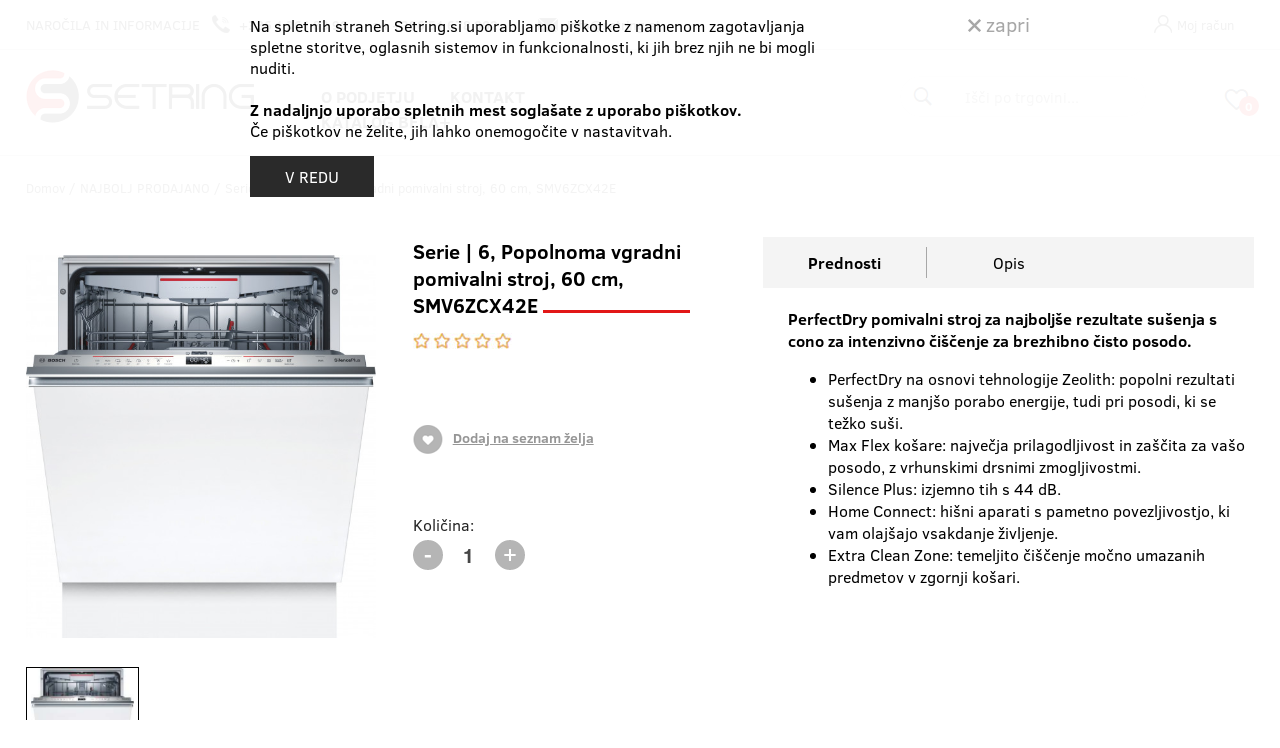

--- FILE ---
content_type: text/html; charset=UTF-8
request_url: https://setring.si/najbolj-prodajano/serie---6-popolnoma-vgradni-pomivalni-stroj-60-cm-smv6zcx42e.html
body_size: 17623
content:

	<!DOCTYPE html>
<html>
<head>
<meta http-equiv="Content-Type" content="text/html; charset=utf-8" />
<meta http-equiv="imagetoolbar" content="no" />
<meta name="viewport" content="width=device-width, initial-scale=1.0, maximum-scale=2.0, user-scalable=yes">
<meta name="google-site-verification" content="SAruWyAu-Fp5V_b_96ZWprc51IXAetu4W_ehYCk_ovo" />
<title>Serie | 6, Popolnoma vgradni pomivalni stroj, 60 cm, SMV6ZCX42E | Setring d.o.o. Medvode</title>
<meta name="keywords" content="" />
<meta name="description" content="" />
<meta name="Author" content="mmstudio.si" />
<meta property="og:description" content="">
<meta property="og:url" content="http://setring.si/najbolj-prodajano/serie---6-popolnoma-vgradni-pomivalni-stroj-60-cm-smv6zcx42e.html">
<meta property="og:image" content="http://setring.si/e_files/articles/setring_mcsa03248300_smv6zcx42e_stp_def-3.jpg">
<meta property="og:type" content="website">
<meta property="og:title" content="Serie | 6, Popolnoma vgradni pomivalni stroj, 60 cm, SMV6ZCX42E | Setring d.o.o. Medvode">
<meta property="og:site_name" content="Serie | 6, Popolnoma vgradni pomivalni stroj, 60 cm, SMV6ZCX42E | Setring d.o.o. Medvode">
<link href="/style_common.css" rel="stylesheet" type="text/css" />
<link href="/content_articles.css" rel="stylesheet" type="text/css" />
<link href="/mods_generic/jquery/jcarousel_responsive/jcarousel.responsive.css" rel="stylesheet" type="text/css" />
<link rel="shortcut icon" href="/images/favicon.png" />
<script type="text/javascript">
page_loaded = false;
//window.onerror = function() {return (!page_loaded) ? true : false;};
</script>
<link href="/mods/articles/art_content.css" rel="stylesheet" type="text/css" />
<link href="/mods/articles/content_common.css" rel="stylesheet" type="text/css" />
<link href="/mods_generic/jquery/share_buttons/social-buttons.css" rel="stylesheet" type="text/css" />
<link href="/mods/contents/top_menu.css" rel="stylesheet" type="text/css" />
<link href="/mods/news/first_side_news.css" rel="stylesheet" type="text/css" />
<link href="/mods/articles/side_tree_menu_3.css" rel="stylesheet" type="text/css" />
<link href="/mods_generic/jquery/jslider/css/jslider.css" rel="stylesheet" type="text/css" />
<link href="/mods_generic/jquery/jslider/css/jslider.round.plastic.css" rel="stylesheet" type="text/css" />
<link href="/mods/articles/side_tree_menu_2.css" rel="stylesheet" type="text/css" />
<link href="/mods/articles/header_menu.css" rel="stylesheet" type="text/css" />
<link href="/mods/header/header2.css" rel="stylesheet" type="text/css" />
<link href="/mods_generic/jquery/layerslider/layerslider.css" rel="stylesheet" type="text/css" />
<link href="/mods/cart/side_cart.css" rel="stylesheet" type="text/css" />
<link href="/mods/users/side_login.css" rel="stylesheet" type="text/css" />
<link href="/mods/iskanje/side_search.css" rel="stylesheet" type="text/css" />
<link href="/mods/articles/side_countdown.css" rel="stylesheet" type="text/css" />
<link href="/mods_generic/popupbox/popupbox.css" rel="stylesheet" type="text/css" />
<link href="/mods_generic/jquery/jquery.lightbox-latest.css" media="screen" rel="stylesheet" type="text/css" />
<link href="/mods_generic/uploader/uploader.css" rel="stylesheet" type="text/css" />
<link href="/mods_generic/buttons/buttons.css" rel="stylesheet" type="text/css" />
<link href="/mods_generic/cookies-optin/cookies.css" rel="stylesheet" type="text/css" />
<script type="text/javascript" src="/mods_generic/js/capture_doc_events.js"></script>
<script type="text/javascript" src="/mods_generic/js/rollover.js"></script>
<script type="text/javascript" src="/mods_generic/upload_frame/upload_frame_main.js"></script>
<!-- Facebook Pixel Code -->
<script>
!function(f,b,e,v,n,t,s)
{if(f.fbq)return;n=f.fbq=function(){n.callMethod?
n.callMethod.apply(n,arguments):n.queue.push(arguments)};
if(!f._fbq)f._fbq=n;n.push=n;n.loaded=!0;n.version='2.0';
n.queue=[];t=b.createElement(e);t.async=!0;
t.src=v;s=b.getElementsByTagName(e)[0];
s.parentNode.insertBefore(t,s)}(window,document,'script','https://connect.facebook.net/en_US/fbevents.js');
fbq('init', '204262707391846'); 
fbq('track', 'PageView');
</script>
<noscript>
	<img height="1" width="1" src="https://www.facebook.com/tr?id=204262707391846&ev=PageView&noscript=1" />
</noscript>
<!-- End Facebook Pixel Code -->
	<!-- Matomo -->
	<script type="text/javascript">
		var _paq = window._paq = window._paq || [];
		/* tracker methods like "setCustomDimension" should be called before "trackPageView" */
		_paq.push(['trackPageView']);
		_paq.push(['enableLinkTracking']);
		(function() {
			var u="https://piwik.mmstudio.si/";
			_paq.push(['setTrackerUrl', u+'matomo.php']);
			_paq.push(['setSiteId', '367']);
			var d=document, g=d.createElement('script'), s=d.getElementsByTagName('script')[0];
			g.type='text/javascript'; g.async=true; g.src=u+'matomo.js'; s.parentNode.insertBefore(g,s);
		})();
	</script>
	<!-- End Matomo Code -->
		<!-- Global site tag (gtag.js) - Google Analytics -->
		<script async src="https://www.googletagmanager.com/gtag/js?id=UA-156572861-1"></script>
		<script>
			window.dataLayer = window.dataLayer || [];
			function gtag(){dataLayer.push(arguments);}
			gtag('js', new Date());

			gtag('config', 'UA-156572861-1');
		</script>
<script type="text/javascript" src="/mods_generic/jquery/jquery-1.4.3.min.js"></script>
<script type="text/javascript" src="/mods_generic/js/input_events.js"></script>
<script type="text/javascript" src="/mods_generic/ajax/ajax.js"></script>
<script type="text/javascript" src="/mods_generic/ajax/ajax_loader.js"></script>
<script type="text/javascript" src="/mods_generic/popupbox/popupbox.js"></script>
<script type="text/javascript" src="/mods_generic/erp_common/erp.js"></script>
<script type="text/javascript" src="/mods_generic/js/control_objects.js"></script>
<script type="text/javascript" src="/mods_generic/jquery/jquery.lightbox-latest.js"></script>
<script type="text/javascript" src="/mods_generic/js/form_validator.js"></script>
<script type="text/javascript" src="/mods/articles/art_content.js"></script>
<script type="text/javascript" src="/mods_generic/jquery/share_buttons/social-buttons.js"></script>
<script type="text/javascript" src="/mods_generic/jquery/jslider/js/jshashtable-2.1_src.js"></script>
<script type="text/javascript" src="/mods_generic/jquery/jslider/js/jquery.numberformatter-1.2.3.js"></script>
<script type="text/javascript" src="/mods_generic/jquery/jslider/js/jquery.dependClass-0.1.js"></script>
<script type="text/javascript" src="/mods_generic/jquery/jslider/js/draggable-0.1.js"></script>
<script type="text/javascript" src="/mods_generic/jquery/jslider/js/tmpl.js"></script>
<script type="text/javascript" src="/mods_generic/jquery/jslider/js/jquery.slider.js"></script>
<script type="text/javascript" src="/mods_generic/uploader/swfupload/swfupload.js"></script>
<script type="text/javascript" src="/mods_generic/uploader/uploader.js"></script>
<script type="text/javascript" src="/mods_generic/js/key_listener.js"></script>
<script type="text/javascript" src="/mods/articles/header_menu.js"></script>
<script type="text/javascript" src="/mods_generic/jquery/jquery-ui.min.js"></script>
<script type="text/javascript" src="/mods_generic/jquery/jquery-easing-1.3.js"></script>
<script type="text/javascript" src="/mods_generic/jquery/layerslider/jquery-transit-modified.js"></script>
<script type="text/javascript" src="/mods_generic/jquery/layerslider/layerslider.transitions.js"></script>
<script type="text/javascript" src="/mods_generic/jquery/layerslider/layerslider.kreaturamedia.jquery.js"></script>
<script type="text/javascript" src="/mods_generic/buttons/buttons.js"></script>
<script type="text/javascript" src="/mods/cart/side_cart.js"></script>
<script type="text/javascript" src="/mods/users/side_login.js"></script>
<script type="text/javascript" src="/mods/articles/side_countdown.js"></script>
<script type="text/javascript" src="/mods_generic/cookies-optin/cookies.js"></script>
<script type="text/javascript">
var generic_mods_folder = "mods_generic/"
var mod_param = "articles";
var lang_param = "si";

function add_to_wishlist(art_id,step){
	if(!step){ step = 1; }
	
	switch(step){
		case 1:
			ajax_obj = new ajax();
			ajax_obj._call("/ajax/?module=articles&action=add_wishlist&id="+art_id,"add_to_wishlist("+art_id+",2)");
		break;
		case 2:
			var result = ajax_obj._result();
			eval("result = "+result+";");
			
			if(result["ok"] == 1){
				$(".wishlist span").html(result["num_items"]);
				$("#art_"+art_id+" .wishlist_button").addClass("sel");
				popupbox_open("/?type=mod&module=content&action=popupbox&act=msg_ok&out=9");
			}else{
				popupbox_open("/?type=mod&module=content&action=popupbox&act=msg_ok&out=10");
			}
		break;
	}
}
</script>
<script id="mcjs">!function(c,h,i,m,p){m=c.createElement(h),p=c.getElementsByTagName(h)[0],m.async=1,m.src=i,p.parentNode.insertBefore(m,p)}(document,"script","https://chimpstatic.com/mcjs-connected/js/users/8a5554568e0c5fdd05c9288cc/41d8bab6cc36d958b7e073284.js");</script><script type='text/javascript' src='https://platform-api.sharethis.com/js/sharethis.js#property=5e53d4de18d67d0012acaabd&product=inline-share-buttons&cms=sop' async='async'></script>
<script type="text/javascript" src="/mods_generic/jquery/jcarousel_responsive/jcarousel.responsive.js"></script>

	<script type="text/javascript">
		$(document).ready(function(){
			var carousel_new = $('#slider_art');

	carousel_new
		.on('jcarousel:reload jcarousel:create', function () {
			windowWidth = $(window).width();
			if (windowWidth < 531) {
				num_items = 1;
			} else if (windowWidth < 768) {
				num_items = 2;
			} else if (windowWidth < 1170) {
				num_items = 4;
			} else {
				num_items = 6;
			}
			
			var carousel_gallery = $(this),
			width = carousel_gallery.innerWidth();
			
			width = width / num_items;
			
			carousel_gallery.jcarouselAutoscroll({
				target: '+=' + num_items
			});

			carousel_gallery.jcarousel('items').css('width', Math.ceil(width - 18) + 'px');
		})
		.jcarousel({
			wrap: 'both',
			 animation: {
				duration: 800
			 }
		}).jcarouselAutoscroll({
			interval: 5000,
			autostart: true
		});	
	$('.jcarousel-control-prev')
		.on('jcarouselcontrol:active', function() {
			$(this).removeClass('inactive');
		})
		.on('jcarouselcontrol:inactive', function() {
			$(this).addClass('inactive');
		})
		.jcarouselControl({
			target: '-=' + num_items
		});
		
	$('.jcarousel-control-next')
		.on('jcarouselcontrol:active', function() {
			$(this).removeClass('inactive');
		})
		.on('jcarouselcontrol:inactive', function() {
			$(this).addClass('inactive');
		})
		.jcarouselControl({
			target: '+=' + num_items
		});
var windowWidth = $(window).width();

if (windowWidth >= 768) {
	$('.main_menu li').hover(
		function () {
			//show its submenu
			$('.art_menu', this).fadeIn(160);
		}, 
		function () {
			//hide its submenu
			$('.art_menu', this).fadeOut(160);			
		}
	);
	
	$('.main_menu .menu_sub_item a').hover(
		function(){
			background = $(this).attr('background');
			$('.menu_side_image').css({'background':'url('+background+') center center no-repeat','background-size':'cover'});
		}
	);
}

var timer = null;
$('.side_menu_sub').hover(
	function(){
		if(timer != null){ clearTimeout(timer); }
	},
	function(){
		if(timer != null){ clearTimeout(timer); }
		timer = setTimeout(function(){
			$('.side_menu_sub').css('display','none');
		},500);
	}
);

var windowWidth = $(window).width();	
if (windowWidth < 768) {	
	$('.menu_sub_item a.submenu').click(
		function (event) {
			parent = $(this).parent();
			//show its submenu
			if($('.menu_sub_item_subs a',parent).length > 0){
				event.preventDefault();
			}
			
			$('.menu_sub_item .submenu').removeClass('sel')
			$('a.submenu',parent).addClass('sel');
			$('.menu_sub_item_subs').css('display','none');
			$('.menu_sub_item_subs', parent).fadeToggle(160);			
		}
	);
}else{
	$('.menu_sub_item a.submenu').hover(
		function(){
			parent = $(this).parent();
		
			$('.menu_sub_item .submenu').removeClass('sel')
			$('a.submenu',parent).addClass('sel');
			$('.menu_sub_item_subs').css('display','none');
			$('.menu_sub_item_subs', parent).css('display','block');
		}
	);
}
var windowWidth = $(window).width();

if (windowWidth < 968) {
	$("#resp_menu_button").on("click", function() {
		//$(".toolbar_content").fadeToggle();
		$(".responsive_menu").fadeToggle();
		$(this).toggleClass("open");
	});
	
	$("#toggle-submenu").on("click", function() {
		$(".content_container .content_content .content_left").fadeToggle();
		$(this).toggleClass("active");
	});
		
	$(".main_menu > ul > li").each(function(index) {
		$(this).data("clicknum", 0);
		$(this).data("index", index);
	});
	
	$(".main_menu > ul > li:has(div.art_menu)").on("click", function(event) {
		$(this).data("clicknum", $(this).data("clicknum")+1);
		var indexClicked = $(this).data("index");
			
		$(".main_menu > ul > li").each(function(index) {
			if (index != indexClicked) {
				$(this).data("clicknum", 0);
			}
		});
				
		if ($(this).data("clicknum") == 1) {
			event.preventDefault();
			$(".main_menu > ul > li div.art_menu").stop(true,true).fadeOut(190);
			$("div.art_menu", this).stop(true,true).delay(50).fadeIn(300);
		} else if ($(this).data("clicknum") == 2) {
			$(this).data("clicknum", 0);
		}
	});
}	

/*marginTop = 90;
$(document).scroll(function() {
	if($(document).scrollTop() > marginTop){
		$(".menu_holder").addClass("hovering_menu");
		$(".top_container").css("display","none");
		$(".menu_holder").css("height",50);
		$(".menu_container").css("padding-top",8);
		$("#header_container,.cat_header").css("margin-top",marginTop+50);
		$(".logo").css("display","none");
		$(".logo2").css("display","block");
	}else{
		$(".menu_holder").removeClass("hovering_menu");
		$(".top_container").css("display","block");
		$(".menu_holder").css("height","");
		$(".menu_container").css("padding-top","");
		$("#header_container,.cat_header").css("margin-top","");
		$(".logo").css("display","block");
		$(".logo2").css("display","none");
	}
});*/
var windowWidth = $(window).width();	
if (windowWidth < 768) {
	/*
	$("#toggle-submenu").on("click", function() {
		$(".content_left").fadeToggle();
		$(this).toggleClass("active");
	});
	*/
}

$(document).scroll(function(){
	if($(document).scrollTop() > 0 && !$(".top_container").hasClass("scroll")){
		$(".top_container").addClass("scroll");
	}else if($(document).scrollTop() == 0){
		$(".top_container").removeClass("scroll");
	}
});

$(function() {
	var carousel_new = $('.jcarousel');

	carousel_new
		.on('jcarousel:reload jcarousel:create', function () {
			var carousel_gallery = $(this),
			width = carousel_gallery.innerWidth();
							
			num_items = 5;
			width = width / num_items;
			
			carousel_gallery.jcarouselAutoscroll({
				target: '+=5'
			});

			carousel_gallery.jcarousel('items').css('width', Math.ceil(width - 2) + 'px');
		})
		.jcarousel({
			wrap: 'both',
			 animation: {
				duration: 800
			 }
		}).jcarouselAutoscroll({
			interval: 5000,
			autostart: true
		});
		
	$('.jcarousel-control-prev3')
		.on('jcarouselcontrol:active', function() {
			$(this).removeClass('inactive');
		})
		.on('jcarouselcontrol:inactive', function() {
			$(this).addClass('inactive');
		})
		.jcarouselControl({
			target: '-=5'
		});

	$('.jcarousel-control-next3')
		.on('jcarouselcontrol:active', function() {
			$(this).removeClass('inactive');
		})
		.on('jcarouselcontrol:inactive', function() {
			$(this).addClass('inactive');
		})
		.jcarouselControl({
			target: '+=5'
		});
		
	var setup = function(data) {
		var html = '<ul>';

		$.each(data.items, function() {
			html += '<li><img src="' + this.src + '" alt="' + this.title + '"></li>';
		});

		html += '</ul>';

		// Append items
		carousel_new
			.html(html);

		// Reload carousel
		carousel_new
			.jcarousel('reload');
	};

	//$.getJSON('data.json', setup);
});
$('#search_inputs div div:not(.color_input) input[type=checkbox]').on('click',function(){
	if(typeof hash_array['p'] != 'undefined'){ first_time = false; }
	
	if(!first_time){
		if(typeof hash_array['p'] != 'undefined'){
			if($.inArray($(this).val(),hash_array['p']) != -1){
				hash_array['p'].splice($.inArray($(this).val(),hash_array['p']), 1);
				$('#button_'+$(this).attr('id')).remove();
			}else{
				hash_array['p'].push($(this).val());
				tmp_title = $('label div',$(this).parent().eq(0)).html();
				button = "<a id='button_"+$(this).attr("id")+"' href='javascript:clickInput(&quot;#"+$(this).attr("id")+"&quot;);'>"+tmp_title+"</a>";
				$('#sel_props').append(button);
			}
		}else{
			hash_array['p'] = [];
			hash_array['p'].push($(this).val());
			
			tmp_title = $('label div',$(this).parent().eq(0)).html();
			button = "<a id='button_"+$(this).attr("id")+"' href='javascript:clickInput(&quot;#"+$(this).attr("id")+"&quot;);'>"+tmp_title+"</a>";
			$('#sel_props').append(button);
		}
		
		delete hash_array['n'];
		
		generateBackLink();
	}else{
		tmp_title = $('label div',$(this).parent().eq(0)).html();
		button = "<a id='button_"+$(this).attr("id")+"' href='javascript:clickInput(&quot;#"+$(this).attr("id")+"&quot;);'>"+tmp_title+"</a>";
		$('#sel_props').append(button);
		
		hash_array['p'] = [];
		hash_array['p'].push($(this).val());
		delete hash_array['n'];
		
		generateBackLink();
	}

	tmp_hash = location.hash;
	
	idvalue = $(this).parent().parent().attr('id').replace( /^\D+/g, '');
	previd = $(this).attr('previd');
	//setTimeout(function(){
	$('html, body').animate({
        scrollTop: $('#ajax_arts').offset().top - 80
    }, 1);
		//},500);
	 
	/*if($('#sel_props a').length > 0){ $('#sel_props').slideDown(300); $('a#clear_props').css('display','inline-block'); }
	else{ $('#sel_props').slideUp(300); $('a#clear_props').css('display','none'); }
	*/
	/*if(Number(idvalue) != '' && idvalue != 0){
		ajax_obj = new ajax();
		ajax_obj._call('/?type=mod&module=articles&action=getProperties&lang=si&id='+idvalue,'updateProperties('+idvalue+','+previd+')','POST','search_inputs');
	}else{	*/	
		updateProperties(idvalue,previd);
	//}
});

$('#search_inputs select').on('change',function(){
	exploded = $(this).val().split(';');
	item_removed = false;
	
	if(!first_time){
		if(typeof hash_array['p'] != 'undefined'){		
			$.each(hash_array['p'], function(key,value){
				if(value.indexOf(exploded[0]+';') > -1){
					hash_array['p'].splice(key, 1);
					return false;
				}
			});
			
			if(exploded[1] != Number(0)){
				hash_array['p'].push($(this).val());
			}
		}else{
			hash_array['p'] = [];
			hash_array['p'].push($(this).val());
		}
		
		generateBackLink();
	}
	
	tmp_hash = location.hash;
	page_num = 0;
	search_articles();
});$('#top_menu').dropmenu();
$('.main_menu ul li').hover(
	function(){
		$('ul',this).stop(true,true).fadeIn(300);
	},
	function(){
		$('ul',this).stop(true,true).fadeOut(300);
	}
);
$("#reponsive_main_menu").css("min-height",$("#reponsive_main_menu #responsive_cont").height() + 20);
var extra_height = $('.top_container').height()
$(window).scroll(function(){
	if($(window).width()<=800){
		if($(window).scrollTop() >= extra_height){
			$("#reponsive_main_menu").css({"top":"inherit","bottom":0,"position":"fixed"});
		}else{
			$("#reponsive_main_menu").css({"top":0,"padding-top":0,"bottom":"auto","position":"absolute"});
			$("#reponsive_main_menu #responsive_cont").css({"top":0});
		}
	}else{
		$("#reponsive_main_menu").css({"top":0,"padding-top":0,"bottom":"auto","position":"static"});
	}
});
$('#layerslider').layerSlider({
	skinsPath : '/mods_generic/jquery/layerslider/',
	skin : 'fullwidth',
	navButtons : true,
	hoverPrevNext : false,
	navStartStop : false,
	responsive : false,
	responsiveUnder : 0,
	sublayerContainer : 1100
});

$(".cart").hover(
	function(){
		$("#bubble").fadeIn(500);
	},
	function(){
		$("#bubble").fadeOut(500);
	}
);
$('.top_container .top_content .content').hover(
	function(){
		return;
	},
	function(){
		$('.search_input, .search_input input').animate({
			width:0
		},300);
	}
);
			jQuery('#partners_slider').jcarousel({
				wrap: 'circular',
				scroll: 6,
				animation: 1500
			});
			
			setRatings();
		});
		
		function setRatings(){
			$.each($(".ratings .full"),function(key,value){
				curr_rating = $(this).attr("data-rating");
				$("div",this).css("width",(curr_rating * 20) + "%");
			});
			
			$(".ratings a").hover(
				function(){
					parent = $(this).parent().parent();
					rating = parseInt($(this).attr("title"));
					
					$(".full div",parent).css("width",(rating * 20) + "%");
				},
				function(){
					curr_rating = $(".full",parent).attr("data-rating");
					$(".full div",parent).css("width",(curr_rating * 20) + "%");
				}
			);
			
			$(".ratings a").click(function(){
				//TODO
			});
		}
	</script><link href="/style_responsive.css" rel="stylesheet" type="text/css" />
<!--link href="/style_responsive.css" rel="stylesheet" type="text/css" /-->
</head>

<body onload="document_init(); rollover_onload(); upload_frame_init(); page_loaded = true; ajax_loader_init(); page_loaded = true;" class="content_arts">  
<div id="ajax_loader" style=""></div><div id="popupbox_background" style="" onclick="popupbox_close();"></div>
<iframe id="popupbox_iframe" name="popupbox_iframe" frameborder="0" allowTransparency="true" scrolling="no" src="/mods_generic/popupbox/blank.html" style=""></iframe><script type="text/javascript">
function change_news_box_class(pos,id)
	{
	switch (pos)
		{
		case "over":
			document.getElementById("box_"+id).className  ="box_sel";	
			document.getElementById("title_"+id).className  ="title_sel";	
			document.getElementById("content_"+id).className  ="content_sel";	
		break;	
		case "out":
			document.getElementById("box_"+id).className  ="box";	
			document.getElementById("title_"+id).className  ="title";	
			document.getElementById("content_"+id).className  ="content";	
		break;	
		}	
	}

var stock_art = 0;
function inquiry_open(id){
	stock_art = id;
	
	if($("#art_image").attr("src") != '' && typeof $("#art_image").attr("src") != "undefined"){
		$("#call_popup .call_content .left_side").css("background","url:("+$("#art_image").attr("src")+") center center no-repeat #fff");
	}else{
		$("#call_popup .call_content .left_side").css("background",$("#art_image").css("background-image")+" center center no-repeat #fff");
	}
	
	$("#stock_title").html($(".art_title h1").html());
	$("#call_popup").fadeIn(400);
}

function closeCountdown(){
	$("#call_popup").fadeOut(400);
}

function sendStockInquiry(step){
	if(!step){ step = 1; }
	
	switch(step){
		case 1:
			ajax_obj = new ajax();
			ajax_obj._call("/?type=mod&module=articles&action=send_stock_inquiry&id="+stock_art,"sendStockInquiry(2)","POST","call_popup");
		break;
		case 2:
			var result = ajax_obj._result();
			eval("result="+result+";");
			
			if(result["ok"] == 1){
				popupbox_open("/?type=mod&module=content&action=popupbox&act=msg_ok&out=11");
				closeCountdown();
			}else{
				popupbox_open("/?type=mod&module=content&action=popupbox&act=msg_ok&out=12");
				closeCountdown();
			}
		break;
	}
}
</script>
<form id="form1" name="form1" method="post" action="" onsubmit="return false;">
<div class="top_container">
	<div class="top_content">
		<div class="left_side">DELOVNI ČAS &nbsp; <img src="/images/hours_icon.png" style="vertical-align: top;" /> &nbsp;pon-pet 8:00 - 19:00, sob 8:00 - 12:00, ned: zaprto</div>
		<div class="middle_side">
			NAROČILA IN INFORMACIJE &nbsp; <a href="tel:+38613618390"><img src="/images/phone_icon.png" style="vertical-align: top;" /> <span>+386 1 361 83 90</span></a> ali <a href="tel:+38651678002"> <span>+386 51 678 002</span></a>
			&nbsp; &nbsp; <a href="mailto:info@setring.si"><img src="/images/email_icon.png" style="vertical-align: top; padding-top:3px;" /> <span>info@setring.si</span></a>
			<div class="clear"></div>
		</div>
		<div class="right_side">
						<div style="display:inline-block;"><a href="/si/users/?action=login"><img src="/images/profile_icon.png" align="left" /> Moj račun</a></div>
					</div>
		<div class="clear"></div>
	</div>
</div>
<div class="menu_container">
	<div class="left_side">
		<a href="/si/"><img src="/images/logo.png" /></a>
	</div>
	<div class="right_side">
		<a class="resp_menu_button" id="resp_menu_button" style="cursor: pointer;">
			<span></span>
			<span></span>
			<span></span>
		</a>
		<div class="main_menu">
			
	<script type='text/javascript'>
	var windowWidth = $(window).width();
	
	function openCloseMenu(){
		
		if($('.menu_container').hasClass('open')){
			$('.menu_container,.menu_button,.top_container').removeClass('open');
			$('.rsArrowLeft').css('display','block');
			
			if (windowWidth < 1170) {
				
				if (windowWidth < 768) {
					$('.menu_container').css('height', '720px');
				}
			}
		}else{
			$('.menu_container,.menu_button,.top_container').addClass('open');
			$('.rsArrowLeft').css('display','none');
			
			if (windowWidth < 1170) {
				
				if (windowWidth < 768) {
					$('.menu_container').css('height', 'auto');
				}
			}
		}
		
		if (windowWidth < 768) {
			if($('.side_buttons').hasClass('open')){
				$('.side_buttons').removeClass('open');
			}else{
				$('.side_buttons').addClass('open');
			}
		}
	}
	
	function openSubMenu(id){
		$('#'+id).slideToggle(300);
	}
	</script>
	<ul><li class="first">
			<a style="margin-left:0px;" href="/o-podjetju.html" class="main_link ">O podjetju<div></div></a>			
		</li><li class="first">
			<a  href="/kontakt.html" class="main_link ">Kontakt<div></div></a>			
		</li><li class="first">
			<a  href="/katalog-bela-.html" class="main_link ">Katalog Bela+<div></div></a>			
		</li>
	</ul>		</div>
		<div class="toolbar_content">
			<script language="javascript" type="text/javascript">
var curr_lang = "si";
function side_search_go()
	{
	var query = document.getElementById('search_query').value;
	if (query)
		{query = ajax_encode_str(query);
		location.href="/" + curr_lang + "/search/?&q=" + query;
		}
	}
	
function clear_field (del_value,input)
	{
		if (input.value==del_value)
			{input.value="";}
	}
function write_field(start_value,input)
	{
		if (input.value=="")
			{input.value=start_value;}
	}

function openClose(){
	$(".search_input").fadeToggle(300);
	$("#search_query").focus();
}
</script>		
<div class="search_content">
	<div class="search_icon">
		<a href="javascript:side_search_go();"><img src="/images/search_icon.png" /></a>
	</div>
	<div class="search_input">
		<input type="text" id="search_query" value="" placeholder="Išči po trgovini..." onkeyup="capture_key(event,'enter','side_search_go();');" onfocus="javascript:clear_field('',this);" onblur="javascript:write_field('',this);" />
	</div>	
	<div class="clear"></div>
</div>
			<div class="cart">
				<ul style="margin:0px; padding:0px; cursor:pointer;" onclick="location.href='/si/cart/'">
    <li style="margin:0px; padding:0px;list-style:none;">
        <div>
            <a href="/si/cart/" style="background:url(/images/cart_icon.png) right 10px top no-repeat; padding-right:50px; background-size:auto 24px; display:block; height:24px;"><span id="side_cart_status">0</span></a>
            <div style="clear:both;"></div>
        </div>
    </li>       
    <li style="margin:0px; padding:0px;list-style:none; position:relative;">
      <div id="bubble" style="display:none; z-index:999999; padding:5px 0px 0px 0px; position:absolute; margin-top:0px; width:340px; right:0px;">
          <div>
              <div style="background-color:#fff; border:1px solid #363636;">
                  <div style="background:url(/images/bubble_left_shadow.png) repeat-y left; padding-left:5px; margin-left:-5px; margin-top:1px;">
                    <div style="padding:10px;">                         
                      <div id="cart_ajax">
                        
		<div  class="number" style="border-bottom:1px solid #13314c; padding-bottom:10px;">
			<span style="font-weight:bold;">0 artiklov</span> v vaši košarici
		</div>
        <div class="item" style="margin-top:10px; margin-bottom:0px; color:#333; text-decoration:none;">
          <div style="float:left; padding-top:3px;">
          	<div>SKUPAJ: <span style="color:#13314c;">0,00 &euro;</span></div>
			<div class="clear"></div>
          </div>
		  <div style="float:right">
		  	<div style="font-size:15px; background-color:#e21717; color:#fff; font-weight:bold; padding:4px 15px;">V košarico</div>
		  </div>
		  <div style="clear:both;"></div>
        </div>                      </div>
                    </div>
                  </div>
              </div>
          </div>              
      </div>
    </li>
</ul>
			</div>
			<div class="wishlist">
				<a href="/si/users/?action=wishlist" style="text-decoration:none; display:inline-block;"><img src="/images/wishlist_icon.png" align="left" /><span id="side_cart_status">0</span></a>
			</div>
			<div class="responsive_profile"><a href="/si/users/?action=login"><img src="/images/profile_icon.png" align="left" /></a></div>
			<div class="clear"></div>
		</div>
		
	</div>
	<div class="clear"></div>
</div>

<div class="responsive_menu"><a href="javascript:openRespSubMenu(2);" class="more" id="more_2"><span style="background:url(/e_files/articles_cats_headers/header-2-si-01.png) center center no-repeat #dbdbda;"></span>Bela tehnika</a><div class="sub_items" id="sub_2"><a href="/prodajni-program/bela-tehnika/pralni-stroji.html" cat-id="16" style="text-transform:uppercase; font-size:14px;">Pralni stroji</a><a href="/prodajni-program/bela-tehnika/susilni-stroji.html" cat-id="17" style="text-transform:uppercase; font-size:14px;">Sušilni stroji</a><a href="/prodajni-program/bela-tehnika/zamrzovalniki.html" cat-id="20" style="text-transform:uppercase; font-size:14px;">Zamrzovalniki</a><a href="/prodajni-program/bela-tehnika/hladilniki.html" cat-id="21" style="text-transform:uppercase; font-size:14px;">Hladilniki</a><a href="/prodajni-program/bela-tehnika/pomivalni-stroji.html" cat-id="22" style="text-transform:uppercase; font-size:14px;">Pomivalni stroji</a><a href="/prodajni-program/bela-tehnika/kuhalne-plosce.html" cat-id="23" style="text-transform:uppercase; font-size:14px;">Kuhalne plošče</a><a href="/prodajni-program/bela-tehnika/vgradne-pecice.html" cat-id="24" style="text-transform:uppercase; font-size:14px;">Vgradne pečice</a><a href="/prodajni-program/bela-tehnika/mikrovalovne-pecice.html" cat-id="25" style="text-transform:uppercase; font-size:14px;">Mikrovalovne pečice</a><a href="/prodajni-program/bela-tehnika/kuhinjske-nape.html" cat-id="26" style="text-transform:uppercase; font-size:14px;">Kuhinjske nape</a><a href="/prodajni-program/bela-tehnika/hlajenje-in-prezracevanje.html" cat-id="37" style="text-transform:uppercase; font-size:14px;">Hlajenje in prezračevanje</a><a href="/prodajni-program/bela-tehnika/stedilnik.html" cat-id="39" style="text-transform:uppercase; font-size:14px;">Štedilnik</a><a href="/prodajni-program/bela-tehnika/pralno-susilni-stroji.html" cat-id="42" style="text-transform:uppercase; font-size:14px;">Pralno-Sušilni stroji</a><a href="/prodajni-program/bela-tehnika/zamrzovalne-skrinje.html" cat-id="44" style="text-transform:uppercase; font-size:14px;">Zamrzovalne skrinje</a></div>
	<script type='text/javascript'>
	var windowWidth = $(window).width();
	
	function openCloseMenu(){
		
		if($('.menu_container').hasClass('open')){
			$('.menu_container,.menu_button,.top_container').removeClass('open');
			$('.rsArrowLeft').css('display','block');
			
			if (windowWidth < 1170) {
				
				if (windowWidth < 768) {
					$('.menu_container').css('height', '720px');
				}
			}
		}else{
			$('.menu_container,.menu_button,.top_container').addClass('open');
			$('.rsArrowLeft').css('display','none');
			
			if (windowWidth < 1170) {
				
				if (windowWidth < 768) {
					$('.menu_container').css('height', 'auto');
				}
			}
		}
		
		if (windowWidth < 768) {
			if($('.side_buttons').hasClass('open')){
				$('.side_buttons').removeClass('open');
			}else{
				$('.side_buttons').addClass('open');
			}
		}
	}
	
	function openSubMenu(id){
		$('#'+id).slideToggle(300);
	}
	</script>
	<ul><li class="first">
			<a style="margin-left:0px;" href="/o-podjetju.html" class="main_link ">O podjetju<div></div></a>			
		</li><li class="first">
			<a  href="/kontakt.html" class="main_link ">Kontakt<div></div></a>			
		</li><li class="first">
			<a  href="/katalog-bela-.html" class="main_link ">Katalog Bela+<div></div></a>			
		</li>
	</ul>
		<div style="text-align:center;"><br /><strong>NAROČILA IN INFORMACIJE</strong><br /><strong>+386 1 361 83 90</strong> ali <strong>+386 51 678 002</strong><br />info@setring.si</div></div>
	<script type="text/javascript">
	resp_sub_open = 0;
	function openRespSubMenu(id){
		if(resp_sub_open != 0){
			$("#sub_"+resp_sub_open).slideUp(300);
			$("#more_"+resp_sub_open).removeClass("sel");
		}
		
		if(id != resp_sub_open){
			$("#more_"+id).addClass("sel");
			$("#sub_"+id).slideDown(300);
			resp_sub_open = id;			
		}else{
			resp_sub_open = 0;
		}	
	}
	
	function generateSubMenu(cat_id,step){
		if(!step){ step = 1; }
		
		switch(step){
			case 1:
				ajax_obj = new ajax();
				ajax_obj._call("/?type=mod&module=articles&action=generateSubMenu&id="+cat_id,"generateSubMenu("+cat_id+",2)");
			break;
			case 2:
				var result = ajax_obj._result();
				eval("result = " + result + ";");
				
				if(result["ok"] == 1){
					$(".side_menu_sub").html(result["html"]);
					$(".side_menu_sub").css("display","block");
				}else{
					$(".side_menu_sub").css("display","none");
				}
			break;
		}
	}
	</script><div class="top_location">
	<div class="location">
		<a href="/si/" >Domov</a> <span style="display:inline-block; font-size:14px;">/</span> <a href="/najbolj-prodajano.html" >NAJBOLJ PRODAJANO</a> <span style="display:inline-block; font-size:14px;">/</span> <a href="serie---6-popolnoma-vgradni-pomivalni-stroj-60-cm-smv6zcx42e.html" class="selected">Serie | 6, Popolnoma vgradni pomivalni stroj, 60 cm, SMV6ZCX42E</a>	</div>
</div>
<div class="content_container">
	<div class="content_content">
		
<script type="text/javascript">
var art_id=99;
var add_to_cart_type="";
var thumb_sel=0;
var template_sel=0;
var theme_sel=0;
var quantity = 1;
var main_art_id = 99;
</script>
<script type="text/javascript">

var page_count = '0';

function purchase()
	{if (!art_id)
		{alert("Izberite lastnosti");
		return;
		}
	
	//current url
	var current_url = document.URL;
	var pos = current_url.indexOf("?");
	if (pos >= 0) {current_url = current_url.substr(0,pos);}

	current_url = encode_url(current_url);
	
	switch(add_to_cart_type)
		{
		case "inquiry":
			$('#inquiry_div').slideDown();
		break;
		default:
			cart_add(art_id);
		break;
		}
	}

function props_enable(disabled)
	{for (var tmp_parent_id in parent_props_comb)
		{document.getElementById('prop_' + tmp_parent_id).disabled = false;}
	}

var current_page = 1;
function page_change(new_page)
	{
		if (new_page == "next")
			{
			new_page = 	current_page +1;
			if (new_page > page_count){new_page = 1;}
			}
		else if (new_page == "prev")
			{
			new_page = 	current_page -1;
			if (new_page == 0){new_page = page_count;}	
			}
		
		for(var i=1; i <= page_count; i++)
			{document.getElementById('page_' + i).className = "num";
			document.getElementById('group_' + i).style.display = "none";
			}
		
		document.getElementById('page_' + new_page).className = "num_sel";
		document.getElementById('group_' + new_page).style.display = "block";
		current_page = new_page;
			
		//hide all
	}

function button_action(type,id)
	{switch(type)
		{case "send":
			validate_fields();
		break;
		case "send_act":
			lnk = '/index.php?type=ajax&module=articles&action=ajax_request_sent&id='+id;
			naprej ="button_action(\'mail_sent\')";
			ajax_obj = new ajax();
			ajax_obj._call(lnk,naprej,"POST","inquiry_div");
		break;
		case "mail_sent":
			close_inquiry(1);
			setTimeout("close_inquiry(2)",400);
			setTimeout("close_inquiry(3)",6000);
		break;
		}
	}

function validate_fields()
	{
	var obj1 = document.form1.email;
	if (!validate_input(obj1.value))
		{alert("Prosimo vpišite pravlen email naslov");
		return;
		}
	else{button_action('send_act');}
	}
	
function js_redirect ()
	{
		parent.document.location='/si/cart/';
	}

function close_inquiry(id)
	{
		if (!id){id = 1;}
		switch(id)
		{
			case 1:
				$('#inquiry_div').slideUp();	
			break;
			case 2:
				$('#inquiry_msg_div').slideDown();
			break;
			case 3:
				$('#inquiry_msg_div').slideUp();
			break;
		}
	}
	
function add_to_wishlist(art_id,step){
	if(!step){ step = 1; }

	switch(step){
		case 1:
			ajax_obj = new ajax();
			ajax_obj._call("/ajax/?module=articles&action=add_wishlist&id="+art_id,"add_to_wishlist("+art_id+",2)");
		break;
		case 2:
			var result = ajax_obj._result();
			eval("result = "+result+";");
			
			if(result["ok"] == 1){
				$(".wishlist span").html(result["num_items"]);
				popupbox_open("/si/contact-form/?act=msg_ok&out=9");
			}else{
				popupbox_open("/si/contact-form/?act=msg_ok&out=10");
			}
		break;
	}
}

gal_end_step[1] = "0";
gal_curr_step[1] = 0;
gal_next_step[1] = 0;
gal_step_width[1] = 360; 
var cur_main_img ="/e_files/articles/setring_mcsa03248300_smv6zcx42e_stp_def-3.jpg";
var large_images = [];
var cur_main_order = 0;
</script>	
  <div class="art_container">
  	<div class="left">
    	<div id="art_image" style="background-image:url(/e_files/articles/setring_mcsa03248300_smv6zcx42e_stp_def-3.jpg); position:relative;">
        	        	<a href="javascript:open_pic()" style="width:100%; display:block; height:100%; position:absolute; top:0px; left:0px;"><img src="/e_files/articles/setring_mcsa03248300_smv6zcx42e_stp_def-3.jpg" rel="lightbox" style="display:none;" /></a>
        </div>
      <div class="clear"></div>
		<div id="art_images">
            <div style="width:365px; height:122px; overflow:hidden; margin-left:0px; margin-right:0px; float:left; position:relative; margin-top:10px;">
      	<div id="gal_inner_slider_1" style="height:122px; width:122px; position:absolute; left:0px; ">
			
            <div class="art_sub_image" style="width:115px; float:left; margin-right:7px; margin-bottom:4px;"><a id="art_thumb_0" href="javascript:change_image('setring_mcsa03248300_smv6zcx42e_stp_def','jpg',0);" class="thumb sel" style="width:100%; padding-top:100%; background-size:contain; background-position:center; background-color:#fff; background-image:url(/e_files/articles/setring_mcsa03248300_smv6zcx42e_stp_def-2.jpg); margin-left:0px;"></a></div><script type="text/javascript">large_images = [["/e_files/articles/setring_mcsa03248300_smv6zcx42e_stp_def-3.jpg"]];</script>				</div>
                <div class="clear"></div>
      </div>
             <div class="clear"></div>
		 </div>
    </div>
    
    <script type="text/javascript">
	function shareFacebook(){
		window.open('https://www.facebook.com/sharer/sharer.php?u=http%3A%2F%2Fsetring.si%2Fnajbolj-prodajano%2Fserie---6-popolnoma-vgradni-pomivalni-stroj-60-cm-smv6zcx42e.html&display=popup&ref=plugin','Facebook share','height=200,width=200');
	}
   
	function shareTwitter(){
		window.open('https://twitter.com/intent/tweet?original_referer=http%3A%2F%2Fsetring.si%2Fnajbolj-prodajano%2Fserie---6-popolnoma-vgradni-pomivalni-stroj-60-cm-smv6zcx42e.html&related=Protenis&text=&tw_p=tweetbutton&url=http%3A%2F%2Fsetring.si%2Fnajbolj-prodajano%2Fserie---6-popolnoma-vgradni-pomivalni-stroj-60-cm-smv6zcx42e.html&via=MobiFashion','Instagram share','height=400,width=700');
	}
   
	function shareGoogle(){
		window.open('https://plus.google.com/share?url=http%3A%2F%2Fsetring.si%2Fnajbolj-prodajano%2Fserie---6-popolnoma-vgradni-pomivalni-stroj-60-cm-smv6zcx42e.html','Instagram share','height=400,width=500');
	}
	
	function send_to_friend(id,step){
		popupbox_open('/si/mod/?module=content&action=popupbox&act=popupbox_send_to_friend&id=setring.si/najbolj-prodajano/serie---6-popolnoma-vgradni-pomivalni-stroj-60-cm-smv6zcx42e.html&lang=si');
	}
	</script>
    
    <div class="center">			 
    	<div class="desc" style="color:#252525;">
			<div class="art_title">
            	<h1>
						Serie | 6, Popolnoma vgradni pomivalni stroj, 60 cm, SMV6ZCX42E                	               </h1>
					<!--div class="sharethis-inline-share-buttons"></div-->
            </div>
				<div class="ratings" id="rating_99">
					<div class="empty"><img src="/images/stars_empty.jpg" /></div>
					<div class="full" data-rating="5"><div><img src="/images/stars_full.jpg" /></div></div>
					<div class="rating_buttons">
						<a href="javascript:post_rating(1,99);" title="1"></a>
						<a href="javascript:post_rating(2,99);" title="2"></a>
						<a href="javascript:post_rating(3,99);" title="3"></a>
						<a href="javascript:post_rating(4,99);" title="4"></a>
						<a href="javascript:post_rating(5,99);" title="5"></a>
					</div>
				</div>
				<div class="details" style="margin-top:15px; display: none;">
										<span style="font-weight:500;">Blagovna znamka:</span> Ni na voljo<br />
										<span style="font-weight:500;">Šifra izdelka:</span> <span id="art_code">SMV6ZCX42E</span><br />
									</div>			
				<div class="clear"></div>
            
				        
            <div class="props" id="props_ajax" style="padding:0px 0px; width:100%; margin-bottom:0px;">
				 	<div style="clear:both;"></div>
					</div>
		    
		  
         <div style="font-size:18px; padding-bottom:20px; margin-bottom:20px;">
           		           </div>
                      <div class="clear"></div>
       
		 <div class="price_button_container">  
			 <div class="price_container">
				  <div class="price_web" style=" margin-top:10px;">
						<div style="font-size:24px; color:#000000; font-weight:bold;" id="price_web_output">
												737,99 &euro;
												</div>                        
						<div class="clear"></div>
				  </div>
			 </div>
		</div>
		<div class="clear"></div>
		<div style="margin:20px 0px 50px 0px;">
		<a href="javascript:add_to_wishlist(art_id)" class="wishlist_add"><img src="/images/wishlist_icon_w.png" style="vertical-align:middle; margin-right:10px;">Dodaj na seznam želja</a>
		</div>
       			<div style="font-size:16px; margin-bottom:5px;">Količina:</div>
      <div class="quantity_container" style="margin-bottom:20px;">
			<a href="javascript:changeQuantity(-1);">-</a><input type="text" id="quantity" name="quantity" value="1" /><a href="javascript:changeQuantity(1);">+</a>
			<div class="clear"></div>
      </div>
		<div class="button" style="margin:0px; padding:0px;">
			<a class="order_button" href="javascript:cart_add(art_id,{quantity:$('#quantity').val()},false);" style="margin:0px;"><img src="/images/cart_button_w.png" style="vertical-align:top; margin-right:30px;" />V košarico</a>              
			<div class="clear"></div>
		</div>
		    </div>   
    <div class="clear"></div>
	   
	 </div>
  <div class="right">
							<div class="desc_tabs">
					<div class="tabs_menu">
							<a href="javascript:changeTab(1);" class="sel" id="tab_button_1">Prednosti</a><a href="javascript:changeTab(2);"  id="tab_button_2">Opis</a>								<div class="clear"></div>
						</div>
						<div class="tabs">
								
					<div id="tab_1" class="sel">
						
<b>PerfectDry pomivalni stroj za najboljše rezultate sušenja s cono za intenzivno čiščenje za brezhibno čisto posodo.</b>

<ul>
	<li>PerfectDry na osnovi tehnologije Zeolith: popolni rezultati sušenja z manjšo porabo energije, tudi pri posodi, ki se težko suši.</li>
	<li>Max Flex košare: največja prilagodljivost in zaščita za vašo posodo, z vrhunskimi drsnimi zmogljivostmi.</li>
	<li>Silence Plus: izjemno tih s 44 dB.</li>
	<li>Home Connect: hišni aparati s pametno povezljivostjo, ki vam olajšajo vsakdanje življenje.</li>
	<li>Extra Clean Zone: temeljito čiščenje močno umazanih predmetov v zgornji košari.</li>
</ul>

					</div>
					<div id="tab_2" >
						
<strong>Zmogljivost / poraba</strong>

<ul>
	<li>Razred energijske učinkovitosti¹: C</li>
	<li>Poraba energije² / vode³: 75 kWh / 9.5 l</li>
	<li>Zmogljivost pomivanja: 14 pogrinjkov</li>
	<li>Trajanje programa⁴: 3:55 (h:min)</li>
	<li>Glasnost: 44 dB(A) re 1 pW</li>
	<li>Razred emisij akustičnega hrupa: B</li>
	<li>Glasnost (tihi program): 42 dB(A) re 1 pW</li>
	<li>Home Connect</li>
</ul>
<strong>Programi / funkcije</strong>

<ul>
	<li>Št. programov - 8: Eco 50 °C, Auto 45-65 °C, Intenzivno 70 °C, Kratko 60 °C, Quick 45 °C, Glass 40 °C, Silence 50 °C, Favourite</li>
	<li>Predpomivanje</li>
	<li>Št. posebnih funkcij - 4: Home Connect, Extra Dry, Intensive Zone, Speed on demand - VarioSpeed Plus</li>
	<li>Machine Care</li>
	<li>Silence on demand (prek aplikacije Home Connect)</li>
</ul>
<strong>Tehnologija čiščenja / senzorika</strong>

<ul>
	<li>Zeolith® sušenje</li>
	<li>Toplotni izmenjevalnik</li>
	<li>AquaSensor, Senzor polnjenja</li>
	<li>Dozirni asistent</li>
	<li>EcoSilence Drive inverterski motor</li>
	<li>Avtomatsko prepoznavanje čistil</li>
	<li>Samočistilni filter s 3-slojnim valovitim sistemom filtriranja</li>
	<li>Notranjost iz nerjavečega jekla</li>
</ul>
<strong>Sistem košar</strong>

<ul>
	<li>Max Flex košare z rdeče označenimi pregibnimi deli</li>
	<li>Extra Clean Zone</li>
	<li>VarioPredal</li>
	<li>Easy Slide sistem izvleka zgornje košare</li>
	<li>Kolesca z nizkim trenjem na spodnji košari in na tretjem nivoju za nalaganje posode</li>
	<li>Barvni zaščitni trakovi proti zdrsu v zgornji košari</li>
	<li>Rack Stopper - zaščita pred iztirjenjem spodnje košare</li>
	<li>Rackmatic - po višini nastavljiva zgornja košara (3 stopenjsko)</li>
	<li>Preklopljivi deli v zgornji košari (2x)</li>
	<li>Preklopljivi deli v spodnji košari (6x)</li>
	<li>Odložišče za skodelice z mehkim silikonskim sprednjim delom v zgornji košari (2x)</li>
	<li>Odložišče za skodelice v spodnji košari (2x)</li>
</ul>
<strong>Prikaz / upravljanje</strong>

<ul>
	<li>PiezoTouchControl (kovina)</li>
	<li>Upravljanje z vrha</li>
	<li>TimeLight</li>
	<li>Elektronski prikaz preostalega časa v minutah</li>
	<li>Prednastavitev časa vklopa: 1 - 24 h</li>
</ul>
<strong>Varnost</strong>

<ul>
	<li>AquaStop: garancija Bosch v primeru škode nastale zaradi izliva vode – med celotno življenjsko dobo aparata.*</li>
	<li>Sistem zaščite kozarcev</li>
	<li>vklj. lijak za polnjenje soli</li>
	<li>Vključuje ploščo za zaščito pred paro</li>
	<li>Dimenzije aparata (VxŠxG): 81.5 x 59.8 x 55 cm</li>
</ul>

					</div>						</div>
				</div>
				
					<div class="price-box" style="background: #f3f3f3;border-radius:2px;border:1px solid #c1c1c1;padding: 10px;margin-top: 30px; background-image: url('/images/leanpay.png'); background-repeat: no-repeat; background-position:95% 90%;background-size: 100px 29px;">
							<p class="special-price" style="margin:0px;">
									<span class="price-label" style=" font-weight: 100;  color: #888;">Informativni izračun ob nakupu na obroke</span>
							</p>
							<ul style="list-style-type: circle;padding-left:20px; margin:0px;">
								<li>
									<span class="price" style="font-size: 18px;font-weight: bold;color: #F44336; line-height:28px;">269,23 €</span>
									<span class="price-label" style="font-size: 14px;line-height: 1.25em;"> x <b>3 mesecev</b> </span>
								</li>
								<li>
									<span class="price" style="font-size: 18px;font-weight: bold;color: #F44336; line-height:28px;">135,96 €</span>
									<span class="price-label" style="font-size: 14px;line-height: 1.25em;"> x <b>6 mesecev</b> </span>
								</li>
								<li>
									<span class="price" style="font-size: 18px;font-weight: bold;color: #F44336; line-height:28px;">69,33 €</span>
									<span class="price-label" style="font-size: 14px;line-height: 1.25em;"> x <b>12 mesecev</b> </span>
								</li>
								<li>
									<span class="price" style="font-size: 18px;font-weight: bold;color: #F44336; line-height:28px;">36,05 €</span>
									<span class="price-label" style="font-size: 14px;line-height: 1.25em;"> x <b>24 mesecev</b> </span>
								</li>
								<li>
									<span class="price" style="font-size: 18px;font-weight: bold;color: #F44336; line-height:28px;">24,98 €</span>
									<span class="price-label" style="font-size: 14px;line-height: 1.25em;"> x <b>36 mesecev</b> </span>
								</li>
								<li>
									<span class="price" style="font-size: 18px;font-weight: bold;color: #F44336; line-height:28px;">19,46 €</span>
									<span class="price-label" style="font-size: 14px;line-height: 1.25em;"> x <b>48 mesecev</b> </span>
								</li>
								<li>
									<span class="price" style="font-size: 18px;font-weight: bold;color: #F44336; line-height:28px;">16,16 €</span>
									<span class="price-label" style="font-size: 14px;line-height: 1.25em;"> x <b>60 mesecev</b> </span>
								</li>
								<li>
									<span class="price" style="font-size: 18px;font-weight: bold;color: #F44336; line-height:28px;">13,97 €</span>
									<span class="price-label" style="font-size: 14px;line-height: 1.25em;"> x <b>72 mesecev</b> </span>
								</li>
								<li>
									<span class="price" style="font-size: 18px;font-weight: bold;color: #F44336; line-height:28px;">12,42 €</span>
									<span class="price-label" style="font-size: 14px;line-height: 1.25em;"> x <b>84 mesecev</b> </span>
								</li>
							</ul>
					</div>		</div><div class="clear"></div>
	 </div>
    <script type="text/javascript">
	var prev_tab = 1;
	function changeTab(id){
		if(id != prev_tab){
			$("#tab_"+id).slideDown(300);
			$("#tab_"+prev_tab).slideUp(300);
			$(".tabs_menu a,.tabs div").removeClass("sel");
			$("#tab_button_"+id+",#tab_"+id).addClass("sel");
			prev_tab = id;
		}
	}
	
	function resizeIframe(iframe) {console.log("BLA",iframe.contentWindow);
    iframe.height = iframe.contentWindow.document.body.scrollHeight + "px";
  }
	</script>
  </div><div class="clear"></div>
	
<div class="loadbeeTabContent"

        data-loadbee-apikey="x9uXRs7a5ECUzCW5ffytR8dDCwmMUFbe" 

        data-loadbee-gtin="4242005189991"

        data-loadbee-locale="sl_SI"

></div>

<script async src="https://cdn.loadbee.com/js/loadbee_integration.js"></script>
<!--iframe id="loadbeeIframeId" onload="resizeIframe(this)" style="height:3500px; width: 1px; min-width: 100%; border: medium none; overflow: hidden;" title="Product Information from the manufacturer" src="https://service.loadbee.com/ean/4242005189991/sl_SI?css=default" scrolling="no"></iframe-->
<div class="content_container" style="margin:80px 0px;">
	<div class="content_content content">
		<table align="center" border="0" cellpadding="0" cellspacing="0" class="piktogrami" style="width:100%; max-width:1440px;">
	<tbody>
		<tr>
			<td style="padding-left:2%;"><strong><img alt="" src="/e_files/content/piktogram_1.png" style="width: 57px; height: 57px; float: left; margin-right:20px; margin-top:5px;" />PLAČILO NA OBROKE</strong><br />
			<br />
			Nudimo možnost plačila na obroke.</td>
			<td style="width: 10px;"> </td>
			<td style="padding-left:2%;"><strong><img alt="" src="/e_files/content/piktogram_2.png" style="width: 65px; height: 55px; float: left; margin-right:20px; margin-top:5px;" />HITRA DOSTAVA</strong><br />
			<br />
			Naročene artikle lahko osebno prevzamete v trgovini<br />
			ali vam jih dostavimo na vaš dom preko kurirske službe.</td>
			<td style="width: 10px;"> </td>
			<td style="padding-left:2%;"><strong><img alt="" src="/e_files/content/piktogram_3.png" style="width: 58px; height: 60px; float: left; margin-right:20px; margin-top:5px;" />STROKOVNO SVETOVANJE</strong><br />
			<br />
			Ob obisku v naši trgovini, vam bomo strokovno svetovali<br />
			na podlagi dolgoletnih izkušenj.</td>
		</tr>
	</tbody>
</table>

	</div>
</div>
  <div class="content_content articles"><h1><span>SORODNI IZDELKI</span></h1>
		<div class="jcarousel-control-prev" data-jcarouselcontrol="true"><img src="/images/slider_arrow_l.png"></div>
		<div class="jcarousel-control-next" data-jcarouselcontrol="true"><img src="/images/slider_arrow_r.png"></div><div class="ajax_arts" id="slider_art"><ul><li><div class="art_item">
				
				<h2>Serie | 4, Vgradna pečica, 60 x 60 cm, črna, HBA513BB1</h2>
				<div class="ratings" id="rating_287">
					<div class="empty"><img src="/images/stars_empty.jpg" /></div>
					<div class="full" data-rating="4.3333"><div><img src="/images/stars_full.jpg" /></div></div>
					<div class="rating_buttons">
						<a href="javascript:post_rating(1,287);" title="1"></a>
						<a href="javascript:post_rating(2,287);" title="2"></a>
						<a href="javascript:post_rating(3,287);" title="3"></a>
						<a href="javascript:post_rating(4,287);" title="4"></a>
						<a href="javascript:post_rating(5,287);" title="5"></a>
					</div>
				</div>
				<a href="/najbolj-prodajano/serie---4-vgradna-pecica-60-x-60-cm-crna-hba513bb1.html"><div class="image" style="background:url(/e_files/articles/setring_mcsa01975347_hba513bb0_fullsizeoven_bosch_stp_eox5_def-3.jpg) center center no-repeat; background-size:contain;"></div></a>
				<a href="/najbolj-prodajano/serie---4-vgradna-pecica-60-x-60-cm-crna-hba513bb1.html">					
					<div class="price">401,99 &euro;</div>
				</a>
				<div class="buttons">
					
			<a href="/najbolj-prodajano/serie---4-vgradna-pecica-60-x-60-cm-crna-hba513bb1.html"><img src="/images/more_info.png" /></a>
			<a href="javascript:cart_add(287,{},false);"><img src="/images/cart_icon_small.png" /></a>
			<a href="javascript:add_to_wishlist(287);"><img src="/images/wishlist_icon_small.png" /></a>
				</div>
			</div></li><li><div class="art_item">
				
				<h2>Serie | 6, Popolnoma vgradni pomivalni stroj, 60 cm, SMV6ZCX42E</h2>
				<div class="ratings" id="rating_99">
					<div class="empty"><img src="/images/stars_empty.jpg" /></div>
					<div class="full" data-rating="2.8000"><div><img src="/images/stars_full.jpg" /></div></div>
					<div class="rating_buttons">
						<a href="javascript:post_rating(1,99);" title="1"></a>
						<a href="javascript:post_rating(2,99);" title="2"></a>
						<a href="javascript:post_rating(3,99);" title="3"></a>
						<a href="javascript:post_rating(4,99);" title="4"></a>
						<a href="javascript:post_rating(5,99);" title="5"></a>
					</div>
				</div>
				<a href="/najbolj-prodajano/serie---6-popolnoma-vgradni-pomivalni-stroj-60-cm-smv6zcx42e.html"><div class="image" style="background:url(/e_files/articles/setring_mcsa03248300_smv6zcx42e_stp_def-3.jpg) center center no-repeat; background-size:contain;"></div></a>
				<a href="/najbolj-prodajano/serie---6-popolnoma-vgradni-pomivalni-stroj-60-cm-smv6zcx42e.html">					
					<div class="price">737,99 &euro;</div>
				</a>
				<div class="buttons">
					
			<a href="/najbolj-prodajano/serie---6-popolnoma-vgradni-pomivalni-stroj-60-cm-smv6zcx42e.html"><img src="/images/more_info.png" /></a>
			<a href="javascript:cart_add(99,{},false);"><img src="/images/cart_icon_small.png" /></a>
			<a href="javascript:add_to_wishlist(99);"><img src="/images/wishlist_icon_small.png" /></a>
				</div>
			</div></li><li><div class="art_item">
				
				<h2>Serie | 8, Sušilni stroj s toplotno črpalko, 9 kg, WTX87KH1BY</h2>
				<div class="ratings" id="rating_138">
					<div class="empty"><img src="/images/stars_empty.jpg" /></div>
					<div class="full" data-rating="3.6667"><div><img src="/images/stars_full.jpg" /></div></div>
					<div class="rating_buttons">
						<a href="javascript:post_rating(1,138);" title="1"></a>
						<a href="javascript:post_rating(2,138);" title="2"></a>
						<a href="javascript:post_rating(3,138);" title="3"></a>
						<a href="javascript:post_rating(4,138);" title="4"></a>
						<a href="javascript:post_rating(5,138);" title="5"></a>
					</div>
				</div>
				<a href="/najbolj-prodajano/serie---8-susilni-stroj-s-toplotno-crpalko-9-kg-wtx87kh1by.html"><div class="image" style="background:url(/e_files/articles/setring_mcsa03002435_wtx87kh1by_def-3.jpg) center center no-repeat; background-size:contain;"></div></a>
				<a href="/najbolj-prodajano/serie---8-susilni-stroj-s-toplotno-crpalko-9-kg-wtx87kh1by.html">					
					<div class="price">899,99 &euro;</div>
				</a>
				<div class="buttons">
					
			<a href="/najbolj-prodajano/serie---8-susilni-stroj-s-toplotno-crpalko-9-kg-wtx87kh1by.html"><img src="/images/more_info.png" /></a>
			<a href="javascript:cart_add(138,{},false);"><img src="/images/cart_icon_small.png" /></a>
			<a href="javascript:add_to_wishlist(138);"><img src="/images/wishlist_icon_small.png" /></a>
				</div>
			</div></li></ul>
			</div><div class="clear"></div>
			</div><div class="clear"></div>
<!--div class="content_container">
	<div class="content_content gallery" style="text-align:center; width:1170px; margin:auto;">
		<h2 style="text-transform:uppercase; text-align:center;color: #363636; font-size: 34px; margin: 0px; font-weight: normal; line-height: normal;">Naj blagovne znamke za nego las</h2><br /><br /><br />
		
	<a href=""><img src="/e_files/gallery/partner_1-3.png" /></a>
	<a href=""><img src="/e_files/gallery/partner_2-3.png" /></a>
	<a href=""><img src="/e_files/gallery/partner_3-3.png" /></a>
	<a href=""><img src="/e_files/gallery/partner_4-3.png" /></a>
	<a href=""><img src="/e_files/gallery/partner_5-3.png" /></a><br /><br /><br /><br />
	</div>
</div-->
<script type="text/javascript">
function cart_special_add(){
	tmp_width = $(document).width();
	
	if(tmp_width > 900){
		temp_art = $("#art_image").clone();
		$(".content_container").css("zIndex",2);
		
		var x = $("#art_image").offset().left;
		var y = $("#art_image").offset().top;
		
		temp_art.attr("id","clone");
			
		$(temp_art).css({"zIndex":99999999,"width":300,"height":192,"backgroundSize":"contain","position":"absolute","left":0,"top":0});
		$(".center").append(temp_art);
		
		var xi = $("#side_cart_status").offset().left;
		var yi = $("#side_cart_status").offset().top;
		
		$(temp_art).animate({
			left:xi - x,
			top:yi - y,
			width:100,
			height:65	
		},{queue: false, duration: 800});
		setTimeout(function(){ $("#clone").remove(); $(".content_container").css("zIndex",1); },800);
	}
		
	cart_add(art_id, {quantity:$('#quantity').val()} , false);
}

function send_mail_verify(step){
	inputs = new Array("email","phone");
	if(!step){step = 1;}

	switch(step){
		case 1:
			for(i = 0; i < inputs.length; i++){
				var obj_inp = document.getElementById(inputs[i]);
				if(!validate_input(obj_inp.value)){
					obj_inp.focus();
					obj_inp.className = "error_input";
					return false;
				}else{
					obj_inp.className = "";
				}
				if(inputs[i] == "phone" ){
					if(!validate_number(obj_inp.value)){
						obj_inp.focus();
						obj_inp.className = "error_input";
						return false;
					}else{
						obj_inp.className = "";
					}
				}
				if(inputs[i] == "email"){
					if(!validate_email(obj_inp.value)){
						obj_inp.focus();
						obj_inp.className = "error_input";
						return false;
					}else{
						obj_inp.className = "";
					}
				}
				
			}
			
			var lnk = "/ajax/?module=articles&action=send_mail_info&art=Serie | 6, Popolnoma vgradni pomivalni stroj, 60 cm, SMV6ZCX42E";
			ajax_obj = new ajax();
			ajax_obj._call(lnk,"send_mail_verify(2)","POST","forma");
			break;
		case 2:
		
			$("#art_inquiry_sent_msg").css({"display" : "block"});
			document.getElementById("form1").reset();
		
		break;
	}
	
	
}

function close_sent_msg(){
	$("#art_inquiry_sent_msg").css({"display" : "none"});
}
</script>
	</div>
</div>
<div class="footer_container">
	<div class="footer_content">
		<div class="left">
			<img alt="" src="/e_files/content/logo.png" style="width: 229px; height: 53px;" /><br />
<br />
Setring je družinsko podjetje, ki uspešno deluje že od leta 1994.<br />
 
<table border="0" cellpadding="0" cellspacing="0" style="width:100%;">
	<tbody>
		<tr>
			<td style="width: 70px;"><img alt="" src="/e_files/content/phone_icon.png" style="width: 48px; height: 47px;" /></td>
			<td>INFORMACIJE IN POMOČ PRI NAROČILU<br />
			<strong><a href="tel:+38613618390">01 361 83 90</a></strong> ali <strong><a href="tel:+38651678002">051 678 002</a></strong></td>
		</tr>
	</tbody>
</table>
  <br />
<br />
<br />
<br />
 		</div>
		<div class="right">
			<table border="0" cellpadding="0" cellspacing="0" style="width:100%;">
	<tbody>
		<tr>
			<td style="width: 48%; vertical-align: top;">
			<h1><span>O PODJETJU</span></h1>
			Poslovalnica:<br />
			SETRING D.O.O. MEDVODE<br />
			Gorenjska cesta 50 a<br />
			1215 Medvode<br />
			Slovenija<br />
			<br />
			<strong>DELOVNI ČAS</strong><br />
			Pon-pet od 08:00-19:00<br />
			Sobota od 08:00-12:00<br />
			Nedelja in prazniki zaprto</td>
			<td style="width: 4%; vertical-align: top;"> </td>
			<td style="width: 48%; vertical-align: top;">
			<h1><span>UPORABNO</span></h1>
			<a href="/o-podjetju.html">O nas</a><br />
			<a href="/pogoji-poslovanja.html">Splošni pogoji poslovanja</a><br />
			<a href="/piskotki.html">Uporaba piškotkov</a><br />
			<a href="/politika-zasebnosti.html">Politika zasebnosti</a><br />
			<a href="/kontakt.html">Kontakt</a></td>
		</tr>
	</tbody>
</table>
<br />
<img alt="" src="/e_files/content/payments_icons_2021.jpg" style="width: 186px; height: 23px;" />		</div>
		<div class="newsletter_container" id="newsletter_form">
			<div class="newsletter_content">
					<h1><span>OSTANITE OBVEŠČENI</span></h1>
						Prejmite najnovejše informacije o izdelkih, promocijah in oblikovnih trendih.<br /><br />
						<input type="text" id="newsletter_user_email" name="newsletter_user_email" placeholder="Vnesite vaš e-mail naslov" /><a href="javascript:form_action('mailing');" class="button">Pošlji</a><br />
						<style type="text/css">
						.gdpr a{
							padding:0px !important;
							margin:0px !important;
							background-color:transparent !important;
							font-size:14px !important;
							text-transform:none !important;
							color:#585858;
						}
						</style>
				
				<div class="gdpr" id="gdpr2">
					<div style="margin-top:10px; text-align:left; font-size:13px;">
						<input type="checkbox" value="0" id="gdpr2_0" style="width:15px;" />
						<label for="gdpr2_0" style="font-size:13px;">S pošiljanjem podatkov ste seznanjeni s <a href="/pogoji-poslovanja.html" target="_blank">splošnimi pogoji</a>, specifičnimi nameni uporabe in <a href="/pogoji-poslovanja.html#pravice" target="_blank">vašimi pravicami</a> glede uporabe osebnih podatkov.</label>
					</div>
				</div>						
				</div>
		</div>
		<div class="clear"></div>
	</div>
</div>
<div class="footer_voucher">
	<div class="footer_voucher_content">
		<a href="/subvencija.html">
			<img src="/images/voucher_icon.jpg" align="right" />
			Naložbo Vavčer za digitalni marketing - izdelavo spletne trgovine sofinancirata Republika Slovenije in Evropska unija iz Evropskega sklada za regionalni razvoj.
			<div class="clear"></div>
		</a>
	</div>
</div>
<div class="production_container">
	<div class="production_content">
		<div class="production">
			 Izdelava <a href="http://mmstudio.si" target="_blank">MMStudio</a>
		</div>
		<div class="right" style="padding-top:5px;">
			
		</div>
		<div class="clear"></div>
	</div>
</div>
<script type="text/javascript">
var cookies_infobox_opened = true;
</script>
<div id="cookies_alert_container" style="display:block;">
  <div id="cookies_content_holder" class="content_holder" style="position:relative;">  
    <div class="content">
      <a href="javascript:cookies_toggle();" class="cookie_close_button"><img src="/images/close_cookie.png" /> zapri</a>
      <span class="content_title">
	  	Na spletnih straneh Setring.si uporabljamo piškotke z namenom zagotavljanja<br />spletne storitve, oglasnih sistemov in funkcionalnosti, ki jih brez njih ne bi mogli<br />nuditi.<br /><br />

		<strong>Z nadaljnjo uporabo spletnih mest soglašate z uporabo piškotkov.</strong><br />
		Če piškotkov ne želite, jih lahko onemogočite v nastavitvah.</span>
      <div class="content_buttons">
        <a href="/cookies_allow" class="agree">V REDU</a>
        <div style="clear:both;"></div>
      </div>
      <div style="clear:both;"></div>
    </div>
  </div>
</div>

<div id="cookies_alert_disclamer" style="display:none;" onclick="this.style.display='none'">
	<div class="content">
    <table border="0" cellspacing="0" cellpadding="20">
      <tr>
        <td><strong>IZJAVA O VAROVANJU OSEBNIH PODATKOV</strong><br /><br />
         Naša spletna stran uporablja piškotke. Piškotki so majhne datoteke, ki jih naložimo na vaš računalnik. Tako vas lahko prepoznamo, ko se vrnete na našo stran. Uporabljamo naslednje piškotke:<br />
          <br />
          </td>
      </tr>
      <tr>
        <td><table border="0" cellspacing="5" cellpadding="0">
        	<tr>
	<td width='160' align='left' valign='top'>Piškotek _ga: </td>
    <td width='400' align='left' valign='top'>Z njim spremljamo obiskanost strani in skrbimo za boljšo uporabniško izkušnjo.</td>
</tr>        </table></td>
      </tr>
      <tr>
        <td>Podatkov, zbranih s pomočjo piškotkov ne bomo posredovali tretjim osebam.<br />
Če ne želite, da na vašo napravo shranjujemo piškotke, lahko nastavitve spremenite kadarkoli ob obisku strani v levem kotu spodaj s klikom na ikono z znakom i.</td>
      </tr>
    </table>
	</div>
</div><script type="text/javascript">
function post_rating(points,art_id,step){
	if(!step){ step = 1; }
	
	switch(step){
		case 1:
			ajax_obj = new ajax();
			ajax_obj._call('/?type=mod&module=articles&action=postRating&points='+points+'&art_id='+art_id,'post_rating('+points+','+art_id+',2);');
		break;
		case 2:
			var result = ajax_obj._result();
			eval("result = " + result + ";");
			
			$("#rating_"+art_id+" .full").attr("data-rating",result["ratings"]);
		break;
	}
}

function form_action(action){
	switch(action){
		case "send_register": form_verify_register(1); break;
		case "send_pass": form_verify_pass(1); break;
		case "send_quick": form_verify_quick(); break;
		case "refresh":
			refresh_captcha();
			document.forms[0]['captcha_input'].focus();
		break;	
		case "inquiry":
			inp_obj = document.getElementById("contact_name");
			if(!validate_input(inp_obj.value) || inp_obj.value == "Name"){
				alert("Prosimo vpišite vaše ime");
				inp_obj.focus();
				return;
			}
			
			inp_obj = document.getElementById("contact_email");
			if(!validate_input(inp_obj.value) || inp_obj.value == "Email"){
				alert("Prosimo vpišite vaš elektronski naslov");
				inp_obj.focus();
				return;
			}
			
			if(!validate_email(inp_obj.value)){
				alert("Prosimo vpišite pravilen elektronski naslov");
				inp_obj.focus();
				return;
			}
			
			inp_obj = document.getElementById("contact_msg");
			if(!validate_input(inp_obj.value) || inp_obj.value == "Message"){
				alert("Prosimo vnesite vaše sporočilo");
				inp_obj.focus();
				return;
			}
			
			ajax_obj = new ajax();
			ajax_obj._call("/ajax/?module=content&action=popupbox&act=send_mail","form_action('inquiry_finish')","POST","contact_form");
		break;
		case "inquiry_finish":
			popupbox_open("/?type=mod&module=content&action=popupbox&act=send_mail&send&out=4");
		break;
		case "mailing":
			inp_obj = document.getElementById("newsletter_user_email");
			if(!validate_input(inp_obj.value) || inp_obj.value == "Enter your e-mail"){
				alert("Prosimo vpišite vaš elektronski naslov");
				inp_obj.focus();
				return;
			}
			
			if(!validate_email(inp_obj.value)){
				alert("Prosimo vpišite pravilen elektronski naslov");
				inp_obj.focus();
				return;
			}
			
			ok = true;
			$.each($("#gdpr2 input[type=\'checkbox\']"),function(key,value){
				if(!$(this).is(":checked") && ok){
					alert("Strinjati se morate z našimi pogoji uporabe.");
					ok = false;
					return;
				}
			});
			
			if(ok){
				ajax_obj = new ajax();
				ajax_obj._call("/ajax/?module=content&action=newsletter","form_action('mailing_finish')","POST","newsletter_form");
			}
		break;
		case "mailing_finish":
			var result = ajax_obj._result();
			eval("result = " + result + ";");
			
			if(result["ok"] == 1){
				popupbox_open("/?type=mod&module=content&action=popupbox&act=send_mail&send&out=6");
			}else{
				popupbox_open("/?type=mod&module=content&action=popupbox&act=send_mail&send&out=7");
			}
		break;
		case "mailing2":
			inp_obj = document.getElementById("newsletter_user_email2");
			if(!validate_input(inp_obj.value) || inp_obj.value == "Enter your e-mail"){
				alert("Prosimo vpišite vaš elektronski naslov");
				inp_obj.focus();
				return;
			}
			
			if(!validate_email(inp_obj.value)){
				alert("Prosimo vpišite pravilen elektronski naslov");
				inp_obj.focus();
				return;
			}
			
			ok = true;
			$.each($("#gdpr2 input[type=\'checkbox\']"),function(key,value){
				if(!$(this).is(":checked") && ok){
					alert("Strinjati se morate z našimi pogoji poslovanja.");
					ok = false;
					return;
				}
			});
		
			if(ok){
				ajax_obj = new ajax();
				ajax_obj._call("/ajax/?module=content&action=newsletter2","form_action('mailing_finish2')","POST","newsletter_form2");
			}
		break;
		case "mailing_finish":
			var result = ajax_obj._result();
			eval("result = " + result + ";");
			
			if(result["ok"] == 1){
				popupbox_open("/?type=mod&module=content&action=popupbox&act=send_mail&send&out=6");
			}else{
				popupbox_open("/?type=mod&module=content&action=popupbox&act=send_mail&send&out=7");
			}
		break;
		case "mailing_finish2":
			var result = ajax_obj._result();
			eval("result = " + result + ";");
			
			closeCountdown();
			if(result["ok"] == 1){
				popupbox_open("/?type=mod&module=content&action=popupbox&act=send_mail&send&out=6");
			}else{
				popupbox_open("/?type=mod&module=content&action=popupbox&act=send_mail&send&out=7");
			}
		break;
		case "send_pass_finish":
			var result = ajax_obj._result();
			eval("result = " + result + ";");
			
			if(result["ok"] == 1){
				if(result["redirect"] != ''){
					document.location = result["redirect"];
				}
			}else{
				var msg = "Elektronski naslov ali geslo ni pravilno";
				input_events_msg_control('user_input_pass','text_field_error',msg,true,'error');
			}
		break;
		case "send_register_finish":
			var result = ajax_obj._result();
			eval("result = " + result + ";");
			
			if(result["redirect"] != ''){
				document.location = result["redirect"];
			}else{
				alert("Med registracijo je prišlo do napake. Prosimo, poskusite ponovno kasneje.")
			}
		break;
		case "mailing_finish_pop":
			var result = ajax_obj._result();
			eval("result = " + result + ";");
			
			closeCountdown();
			if(result["ok"] == 1){
				popupbox_open("/?type=mod&module=content&action=popupbox&act=send_mail&send&out=6");
			}else{
				popupbox_open("/?type=mod&module=content&action=popupbox&act=send_mail&send&out=7");
			}
		break;
	}
}
</script></form>
</body>
</html>


--- FILE ---
content_type: text/css
request_url: https://setring.si/style_common.css
body_size: 3244
content:
@charset "utf-8";
/* CSS Document */

@font-face {
	font-family: 'Clear Sans';
	src: url('/fonts/ClearSans.eot');
	src: url('/fonts/ClearSans.eot?#iefix') format('embedded-opentype'),
			url('/fonts/ClearSans.woff2') format('woff2'),
			url('/fonts/ClearSans.woff') format('woff'),
			url('/fonts/ClearSans.ttf') format('truetype'),
			url('/fonts/ClearSans.svg#ClearSans') format('svg');
	font-weight: normal;
	font-style: normal;
	font-display: swap;
}

@font-face {
	font-family: 'Clear Sans';
	src: url('/fonts/ClearSans-Bold.eot');
	src: url('/fonts/ClearSans-Bold.eot?#iefix') format('embedded-opentype'),
			url('/fonts/ClearSans-Bold.woff2') format('woff2'),
			url('/fonts/ClearSans-Bold.woff') format('woff'),
			url('/fonts/ClearSans-Bold.ttf') format('truetype'),
			url('/fonts/ClearSans-Bold.svg#ClearSans-Bold') format('svg');
	font-weight: bold;
	font-style: normal;
	font-display: swap;
}

body,html{
	margin:0px;
	padding:0px;
	font-family: 'Clear Sans', sans-serif;
	font-weight:normal;
	font-size:16px;
	position:relative;
	box-sizing:border-box;
}

#form1{
	min-width:1400px !important;
	overflow:hidden;
}

a{
	text-decoration:none;
	color:#000;
}

img{
	border:none;
}

.clear{
	clear:both;
	height:0px;
	font-size:0px;
}

*{
	box-sizing:border-box;
}

.top_container{
	background-color:#fff;
	color:#000000;
	padding:15px 0px;
	font-size:14px;
	border-bottom:1px solid #bdbdbd;
}

.top_container .top_content{
	width:100%;
	max-width:1440px;
	margin:auto;
}

.top_container a{
	color:#000000;
	text-decoration:none;
	font-size:13px;
}

.top_container a:nth-last-child(2){
	margin-right:0px;
	padding-right:0px;
	border-right:none !important;
}

.top_container a img{
	margin-right:5px;
}

.top_container a span{
	font-weight: bold;
}

.top_container .top_content .left_side{
	float:left;
	width:40%;
}

.top_container .top_content .middle_side{
	float:left;
	width:45%;
}

.top_container .top_content .right_side{
	float:right;
}

.header{
	width:100%;
	max-width: 1440px;
	margin: auto;
	display: table;
}

.header .left{
	width:21.5%;
	display: table-cell;
	vertical-align: top;
	background-color: #f6f6f6;
	position: relative;
}

.header .right{
	width:78.5%;
	display: table-cell;
}

.menu_container{
	width:100%;
	max-width:1440px;
	margin:auto;
	padding:20px 0px;
}

.menu_container .left_side{
	float:left;
	width:20%;
}

.menu_container .left_side a{
	color:#13314c;
}

.menu_container .right_side{
	float:left;
	width:80%;
	margin-top:6px;
}

.toolbar_content{
	text-align:right;
	line-height:25px;
	float:right;
	width:38%;
}

.toolbar_content a{
	color:#13314c;
	text-decoration:underline;
	margin-top:10px;
	position: relative;
}

.toolbar_content .search_content{
	float:left;
}

.toolbar_content .wishlist,
.toolbar_content .cart{
	float:right;
}

.toolbar_content .wishlist{
	position: relative;
}

.toolbar_content .wishlist a{
	margin-top:13px !important;
}

.toolbar_content .wishlist span{
	position: absolute;
	right: -5px;
	top: 7px;
	width: 20px;
	height: 20px;
	font-size: 12px;
	color: #fff;
	background-color: #ef1e1e;
	border-radius: 100px;
	text-align: center;
	line-height: 20px;
	font-weight: bold;
}

.toolbar_content a img{
	margin-right:5px;
}

/****ARTS****/
.articles{
	
}

.articles .art_item{
	position:relative;
	text-align:left;
	overflow:hidden;
	height:450px;
	padding:10px;
	border-radius: 10px;
	transition: all ease-in-out 0.3s;
}

.articles .art_item:hover{
	box-shadow: 0px 0px 6px rgba(0,0,0,0.3);
}

.articles .art_item .banner_border{
	width:100%;
	height:auto;
}

.articles .art_item .image{
	width:70%;
	height:55%;
	margin:auto;
}

.articles .art_item .action_tag{
	position:absolute;
	left:10px;
	top:95px;
	text-align:center;
	background-color:#e21717;
	color:#fff;
	font-size:11px;
	padding:5px 20px;
	line-height:20px;
}

.articles .art_item .action_tag div{
	font-weight:bold;
	font-size:11px;
}

/****DISABLE PRICES****/
.right .price-box,
.center .desc .price_button_container,
.center .desc .button,
.content_container.about .price,
.art_item .price,
.art_item .buttons a:nth-child(2),
.toolbar_content .cart,
.item_content .wishlist_add{
	display: none !important;
}

.ratings{
	width:99px;
	display:inline-block;
	position:relative;
	margin-top:5px;
	margin-bottom:20px;
}

.ratings .rating_buttons{
	position:relative;
	z-index:3;
	width:100%;
}

.ratings .rating_buttons a{
	width:20%;
	height:16px;
	display:block;
	float:left;
}

.ratings .empty,
.ratings .full{
	position:absolute;
	top:0px;
	left:0px;
	width:99px;
	z-index:1;
	height:16px;
}

.ratings .full{
	z-index:2;
}

.ratings .full div{
	width:0px;
	overflow:hidden;
}

.articles .art_item h2{
	font-size:14px;
	font-weight:bold;
	color:#000000;
	margin:0px;
	height:57px;
	overflow: hidden;
}

.articles .art_item .price{
	font-size:18px;
	color:#000;
	font-weight:bold;
	text-align: center;
}

.articles .art_item .price span{
	font-weight:normal;
	color:#636363;
	font-size:12px;
	text-decoration:line-through;
	display: block;
}

.articles .art_item .buttons{
	position: absolute;
	width:calc(100% - 20px);
	bottom: 10px;
	text-align: center;
	opacity:0;
	transition:all ease-in-out 0.3s;
}

.articles .art_item .buttons a{
	display:inline-block;
}

.articles .art_item .buttons a:hover span img{
	margin-top:-16px !important;
}

.articles .art_item:hover .buttons{
	opacity: 1;
}

.cell_number{
	background-color:#79ad3c;
	border-radius:100%;
	width:52px;
	height:52px;
	line-height:52px;
	position:absolute;
	right:0px;
	top:20px;
	font-weight:bold;
	color:#fff;
	font-size:24px;
}

.content_container .side_banner{
	float:left;
	width:15%;
}

.content_container .side_banner img{
	width:100%;
	height:auto;
}

.content_container .content_content.articles{
	width:100%;
	max-width:1440px;
	position:relative;
	padding:0px 0px;
	margin: auto;
}

.content_container.categories{
	height:12vw;
}

.content_container.categories .cat_item{
	float:left;
	text-align:center;
	height:11.5vw;
	position:relative;
	transition:all ease-in-out 0.3s;
}

.content_container.categories .cat_item:hover{
	height:12vw;
}

.content_container.categories .cat_item .title{
	position:absolute;
	bottom:0px;
	left:0px;
	width:100%;
	padding:1vw 0px;
	background-color:#79ad3c;
	color:#fff;
	font-weight:bold;
	text-transform:uppercase;
}

.content_container.categories .cat_item:nth-child(2n) .title{
	background-color:#13314c;
}

.content_container .content_content.content,
.content_container .content_content.banners,
.content_container .content_content.gallery,
.content_container .content_content.countdown{
	max-width:1440px;
	margin:auto;
}

.content_container .content_content.content table.piktogrami tr td{
	border-right:1px solid #dbdbdb;
}

.content_container .content_content.content table.piktogrami tr td:nth-child(1){
	border-left:1px solid #dbdbdb;
}

.content_container .content_content.content table.piktogrami tr td:nth-child(2n-1),
.content_container .content_content .content table.piktogrami tr td:nth-child(2n-1){
	position:relative;
	color:#000;
	line-height:15px;
}

.content_container .content_content.banners .left,
.content_container .content_content.banners .right{
	float:left;
	width:49%;
	margin-top:40px;
}

.content_container .content_content.banners .right{
	float:right;
	text-align:right;
}

.content_container .content_content.banners .bottom{
	margin-top:40px;
	width:100%;
	margin-bottom:40px;
}

.content_container .content_content.banners .left img,
.content_container .content_content.banners .right img{
	width:100%;
	height:auto;	
}

.content_container .content_content.banners .top a,
.content_container .content_content.banners .bottom a{
	margin-left:15px;
}

.content_container .content_content.banners .top a:nth-child(1),
.content_container .content_content.banners .bottom a:nth-child(1){
	margin-left:0px !important;
}

.content_container .content_content.news{
	width:100%;
	max-width: 1440px;
	margin: auto;
}

.content_container .content_content.news .news_item{
	float:left;
	width:31.66%;
	margin-left:2.5%;
	color:#585858;
	text-decoration:none;
	font-size:14px;
}

.content_container .content_content.news .news_item:nth-child(2){
	margin-left:0px;
}

.content_container .content_content.news .news_item .button{
	line-height:14px;
	margin-top:30px;
	font-weight: bold;
	color:#000;
}

.content_container .content_content.news .news_item .image{
	padding-top:60%;
}

.content_container .content_content.news .news_item .short h3{
	font-size:18px;
	color:#000000;
	margin-top:20px;
	margin-bottom:10px;
}

.content_container .content_content.gallery{
	margin-top:45px;
}

.content_container .content_content.countdown .countdown_left{
	float:left;
	width:305px;
	padding:35px 40px;
}

.content_container .content_content.countdown .countdown_right{
	float:right;
	width:925px;
}

.content_container .content_content.countdown .countdown_right .art_item .thumb{
	width:50%;
	float:left;
	height:250px;
	background-size:contain !important;
}

.footer_container{
	width:100%;
	padding:0px 0px 0px 0px;
	color:#585858;
	font-size:16px;
	line-height:21px;
	margin-top:75px;	
	background: -webkit-linear-gradient(left, rgba(246,246,246,1) 0%, rgba(246,246,246,1) 50%, rgba(239,239,239,1) 50%, rgba(239,239,239,1) 100%);
	background: -o-linear-gradient(left, rgba(246,246,246,1) 0%, rgba(246,246,246,1) 50%, rgba(239,239,239,1) 50%, rgba(239,239,239,1) 100%);
	background: linear-gradient(to right, rgba(246,246,246,1) 0%, rgba(246,246,246,1) 50%, rgba(239,239,239,1) 50%, rgba(239,239,239,1) 100%);
}

.footer_container .footer_content{
	max-width: 1440px;
	margin: auto;
}

.footer_container .footer_content .left{
	float:left;
	width:33.33%;
	padding:55px 60px 45px 0px;
	min-height:450px;
	color:#585858;
}

.footer_container .footer_content .right{
	float:left;
	width:33.33%;
	background-color:#efefef;
	padding:55px 0px 45px 50px;
	min-height:450px;
	line-height:25px;
	color:#585858;
	font-size:14px;
}

.footer_container .footer_content h1{
	font-size:16px;
	color: #3c3c3c;
	font-weight: 600;
	height: 31px;
	border-bottom: 1px solid #d9d9d9;
}

.footer_container .footer_content h1 span{
	border-bottom: 3px solid #e21717;
	padding-bottom: 6px;
}

.footer_container .footer_content hr{
	border:none;
	border-top:1px solid #e4e4e4;
	margin-top:0px;
	margin-bottom:15px;
}

.footer_container .footer_content .right a{
	color:#585858;
	text-decoration:none;
	font-size:14px;
}

.production_container{
	background-color:#2a2a2a;
	padding:15px 0px;
	color:#fff;
	font-size:14px;
}

.production_container a{
	color:#fff;
}

.production_container .production_content{
	max-width:1440px;
	margin:auto;
}

.production_container .production{
	float:left;
}

.production_container .right{
	float:right;
}

.newsletter_container{
	float:left;
	width:33.33%;
}

.newsletter_container .newsletter_content{
	margin:auto;
	position:relative;
	padding:55px 0px 45px 4%;
	font-size:14px;
}

.newsletter_container .newsletter_content input[type="text"]{
	width:calc(100% - 90px);
	box-sizing:border-box;
	padding:12px 5px 11px 30px;
	font-size:14px;
	font-family:"Clear Sans", sans-serif;
	border:none;
	display:inline-block;
	vertical-align:top;
	border-bottom-left-radius:100px;
	border-top-left-radius:100px;
	color:#a0a0a0;
}

.newsletter_container .newsletter_content .button{
	display: inline-block;
	width:90px;
	background-color: #253237;
	font-size:14px;
	text-align: center;
	border-top-right-radius: 100px;
	border-bottom-right-radius: 100px;
	color:#fff;
	text-transform: uppercase;
	line-height: 42px;
}

.newsletter_container .newsletter_content label{
	display:inline-block;
	vertical-align:top;
	width:calc(100% - 45px);
	margin-left:10px;
	color:#585858;
	font-size:14px;
}

.newsletter_container .newsletter_content h1{
	line-height:25px;
}

.newsletter_container .newsletter_content label input{
	float:left;
	margin-bottom:30px;
	margin-right:10px;
}

.newsletter_container .newsletter_content .close_button{
	position:absolute;
	right:0px;
	top:0px;
}

.blue_text{
	color:#003463 !important;
}

.gray_text{
	color:#424243 !important;
}

.div_background{
	background:url(/images/background_content.jpg) center bottom no-repeat;
	background-size:cover;
}

.content_content.articles a.menu h1{
	border-left:10px solid #79ad3c;
	text-align:left;
	padding-left:30px;
	float:left;
	width:25%;
	font-weight:normal;
	background-color:#f4f4f4;
	text-transform:uppercase;
}

.content_content.articles a.menu.sel h1,
.content_content.articles a.menu:hover h1{
	border-left:10px solid #79ad3c;
	text-align:left;
	padding-left:30px;
	float:left;
	width:25%;
	background-color:#ebebeb;
	font-weight:bold;
}

.articles .art_item{
	background-color:#fff;
	transition:all ease-in-out 0.3s;
}

.resp_menu_button{
	position:relative;
	text-align:center;
	z-index:3;
	padding-left:0px !important;
	height:25px;
	width:30px;
	margin-left:10px;
	display:none;
	margin-top:11px !important;
	float:right;
}

.resp_menu_button span{
	display:inline-block;
	width:30px;
	height:4px;
	background-color:#000000;
	position:absolute;
	left:50%;
	margin-left:-15px;
	transition:all ease-in-out 0.3s;
	border-radius:10px;
}

.resp_menu_button span:nth-child(1){
	top:0px;
}

.resp_menu_button span:nth-child(2){
	top:9px;
}

.resp_menu_button span:nth-child(3){
	top:18px;
}

.resp_menu_button.open span:nth-child(1){
	-webkit-transform: rotate(45deg);
	-moz-transform: rotate(45deg);
	-o-transform: rotate(45deg);
	transform: rotate(45deg);
	top: 8px;
}

.resp_menu_button.open span:nth-child(2){
	width: 0%;
	opacity: 0;
}

.resp_menu_button.open span:nth-child(3){
	-webkit-transform: rotate(-45deg);
	-moz-transform: rotate(-45deg);
	-o-transform: rotate(-45deg);
	transform: rotate(-45deg);
	top: 8px;
}

#toggle-menu.active {
	background-position: -30px 0px;
}
#toggle-submenu {
	display: none;
	position: absolute;
	bottom: 0px;
	left: 0px;
	padding: 0;
	border: 0;
	width: 107px;
	height: 27px;
	background-color: transparent;
	background-image: url('/images/toggle_submenu.png');
	background-repeat: no-repeat;
	cursor: pointer;
}
#toggle-submenu.active {
	background-position: -107px 0px;
}

.mobile-show,
.mobile_title{
	display: none;
}

.footer_voucher{
	padding:20px 0px;
}

.footer_voucher .footer_voucher_content{
	max-width:1170px;
	margin:auto;
	font-size:14px;
}

.footer_voucher .footer_voucher_content img{
	margin-left:20px;
}

a.pink_button, .pink_button a, .props_okay a{
    color: #fff !important;
    background-color: #e21717;
    display: inline-block;
    padding: 8px 40px 8px 40px;
    font-size: 16px;
    font-weight: bold !important;
    line-height: normal;
    transition: all ease-in-out 0.2s;
}

a.red_button{
	color: #fff !important;
	background-color: #e21717;
	display: inline-block;
	padding: 12px 40px 12px 40px;
	font-size: 16px;
	font-weight: bold !important;
	line-height: normal;
	transition: all ease-in-out 0.2s;
}

.responsive_profile{
	margin-top:13px;
	float:left;
	display:none;
}

--- FILE ---
content_type: text/css
request_url: https://setring.si/mods_generic/jquery/jcarousel_responsive/jcarousel.responsive.css
body_size: 673
content:
.jcarousel-wrapper {
    position: relative;
}

/** Carousel **/

.jcarousel {
    position: relative;
    overflow: hidden;
    width: 100%;
}

.jcarousel ul {
    width: 20000em;
    position: relative;
    list-style: none;
    margin: 0;
    padding: 0;
}

.jcarousel li {
    width: 200px;
    float: left;
	 text-align:center;
}

.jcarousel li:first-child{
	margin-left:0px;
}

/***********************/
.ajax_arts {
	position: relative;
	overflow: hidden;
	width: 100%;
	padding:10px 0px;
}

.ajax_arts ul {
    width: 20000em;
    position: relative;
    list-style: none;
    margin: 0;
    padding: 0;
}

.ajax_arts li {
    width: 200px;
    float: left;
	margin-left:8px;
	margin-right:10px;
}


/************************/
.jcarousel_partners {
    position: relative;
    overflow: hidden;
    width: 1100px;
	background-color:#fff;
	margin:auto;
	padding-top:10px;
	margin-top:-10px;
}

.jcarousel_partners ul {
    width: 20000em;
    position: relative;
    list-style: none;
    margin: 0;
    padding: 0;
}

.jcarousel_partners li {
    width: 200px;
    float: left;
}

.jcarousel_partners li:first-child{
	margin-left:0px;
}

/** Carousel Controls **/
.jcarousel-control-prev2,
.jcarousel-control-next2,
.jcarousel-control-prev,
.jcarousel-control-next {
	position: absolute;
	right:0px;
	top:10px;
	cursor:pointer;
}

.jcarousel-control-prev2.inactive,
.jcarousel-control-next2.inactive,
.jcarousel-control-prev.inactive,
.jcarousel-control-next.inactive{
	opacity:0.6;
}

.jcarousel-control-prev,
.jcarousel-control-prev2{
	right:20px;
}


/** Carousel Pagination **/
.jcarousel-pagination {
    position: absolute;
    bottom: 37px;
    left: 50%;
    -webkit-transform: translate(-50%, 0);
    -ms-transform: translate(-50%, 0);
    transform: translate(-50%, 0);
    margin: 0;
}

.jcarousel-pagination a {
    text-decoration: none;
    display: inline-block;

    font-size: 11px;
    height: 12px;
    width: 12px;
    line-height: 10px;
	border:1px solid #cccccc;

    background: #fff;
    color: #4E443C;
    text-indent: -9999px;

    margin-right: 7px;
}

.jcarousel-pagination a.active {
    border:1px solid #bce8ec;
    background-color:#f26e24;
    opacity: 1;
}

--- FILE ---
content_type: text/css
request_url: https://setring.si/mods/articles/art_content.css
body_size: 3446
content:
@charset "utf-8";
/* CSS Document */

/*/////////////////////*/
/*art layout*/
.art_container {
	margin:auto;
	max-width:1440px;
	margin-bottom:20px;
}
.art_container .desc {
	font-size:14px;
}
.art_title {
	padding-bottom:10px;
}

.enabled.hidden{
	display:none !important;
}

.warehouse span{
	color:#3c941a;
	font-weight:600;
}

.art_next {padding-bottom:20px; color:#063; width:50px; float:left;}

.art_container .center {
	float:left;
	width:24%;
}
.art_container .left {
	float:left;
	width:28.5%;
	text-align:center;
	position:relative;
	margin-right:3%;
}
#art_image {
	float:left;
	width:100%;

	height:auto !important;
	padding-top:120%;
	overflow:hidden;
	text-align:center;
	background-repeat:no-repeat;
	background-position:center;
	background-color:#FFF;
	background-size:contain;
}

.art_container .right {
	float:right;
	width:40%;
}

.action_icon_top{
	position: absolute;
	right: 40px;
	top: 40px;
	text-align: center;
	background-color: #e21717;
	color: #fff;
	font-size: 30px;
	border-radius: 100%;
	width: 73px;
	height: 73px;
	line-height: 20px;
}

.action_icon_top div {
	font-weight: bold;
	font-size: 18px;
	line-height: 73px;
}
/*art layout*/
/*/////////////////////*/

/*/////////////////////*/
/*thumbs*/

.art_container a.thumb {
	display:block;
	float:left;
	
	width:65px;
	height:65px;
	
	background-repeat:no-repeat;
	background-position:center center;
	background-size:contain;
	border:1px solid #a7a7a7;
}
.art_container a.thumb:link, .art_container a.thumb:visited, .art_container a.thumb:active {
}
.art_container a.thumb:hover {
}

.art_container a.thumb.sel {border:1px solid #000000;}

/*thumbs*/
/*/////////////////////*/

/*/////////////////////*/
/*art details*/
/*/////////////////////*/
/*/////////////////////*/
/*/////////////////////*/
/*/////////////////////*/
/*art props*/
.art_container .right .props {
	margin-top:10px;
}

.cat_title{
	margin-top:30px;
	border-bottom:2px solid #e3e5e8;
	height:27px;
	text-align:center;
	margin-bottom:30px;
}

.cat_title h2{
	font-size:20px;
	color:#151719;
	font-weight:bold;
	font-family:"Roboto Condensed", sans-serif;
	display:inline-block;
	background-color:#fff;
	padding:0px 30px;
	text-transform:uppercase;
}

.props .enabled {
	min-width:52px;
	float:left; 
	margin:0px 0px 0px 0px;
	line-height:10px; 
	font-size:16px;
	text-align:center; 
	vertical-align:middle; 
	background-color:#fff; 
	border:1px solid #cbd0d8; 
	cursor:pointer;
	padding-top:15px;
	padding-bottom:15px;
	color:#141618;
	font-weight:400;
	height:43px;
	overflow:hidden;
	position:relative;
	box-sizing:border-box;
	padding:15px 10px;
	}

.props .disabled {	
	min-width:52px;
	float:left; 
	margin:0px 0px 0px 0px;
	line-height:10px; 
	font-size:16px;
	text-align:center; 
	vertical-align:middle; 
	background-color:#fff; 
	border:1px solid #cbd0d8; 
	cursor:pointer;
	padding-top:15px;
	padding-bottom:15px;
	color:#141618;
	font-weight:400;
	filter:alpha(opacity=20);	-moz-opacity:0.20;	-khtml-opacity: 0.20;	opacity: 0.20;
	height:43px;
	overflow:hidden;
	position:relative;
	box-sizing:border-box;
	padding:15px 10px;
	}

.props .selected {
	min-width:52px;
	float:left; 
	margin:0px 0px 0px 0px;
	line-height:10px; 
	font-size:16px;
	text-align:center; 
	vertical-align:middle; 
	background-color:#fff; 
	border:1px solid #13314c; 
	cursor:pointer;
	padding-top:15px;
	padding-bottom:15px;
	color:#13314c;
	font-weight:400;
	height:43px;
	overflow:hidden;
	position:relative;
	box-sizing:border-box;
	padding:15px 10px;
	}

.props .checkbox{
	display:none;
	height:100%;
	width:100%;
	position:absolute;
}

.props .selected .checkbox{
	display:block;
	background:url(/images/color_check.png) center center no-repeat;
	background-size:17px;
}

.props h3 {
	margin:0px;
	margin-bottom:5px;
	color:#13314c;
	font-weight:500;
	font-size:16px;
	margin-top:10px;
}


/*/////////////////////////////////////////////////////////*/

.art_container .right .price_container .price_regular div.c1,
.art_container .right .price_container .price_regular div.c2 {
	
}
.art_container .right .price_container .price_regular div.c2 {
	
}

.art_container .right .price_container .price_regular div.c2 {}

.art_container .right .price_container .price_regular div.c1 {
	
}
.art_container .right .price_container .price_regular div.c2 {
	
}



.art_container .right .price_container .price_web div.c1,
.art_container .right .price_container .price_web div.c2 {
	color:#252525;
}
.art_container .right .price_container .price_web div.c2 {
	
}

.art_container .right .price_container .price_web div.c1 {
	
}
.art_container .right .price_container .price_web div.c2 {
	
}
/*art details*/
/*/////////////////////*/

/*/////////////////////*/
/*art templates*/

.templates_container {margin-top:10px;}
.templates_container a.thumb {
	display:block;
	float:left;
	
	width:125px;
	height:105px;
	
	margin-right:6px;
	margin-bottom:10px;
	
	border:1px solid;
	
	background-repeat:no-repeat;
	background-position:center center;
}
.templates_container a.thumb:link, .templates_container a.thumb:visited, .templates_container a.thumb:active {
	border-color:#c6c6c6;
}
.templates_container a.thumb:hover {
	border-color:#666;
}

.templates_container a.thumb.sel {
	border-color:#ED1C24;
}


.quantity_container a{
	display:block;
	float:left;
	width:30px;
	text-align:center;
	line-height:25px;
	font-size:20px;
	font-weight:bold;
	height:30px;
	background-color:#b5b5b5;
	border-radius: 100px;
	color:#fff;
}

.quantity_container input{
	float:left;
	font-size:20px;
	color:#464646;
	text-align:center;
	width:52px;
	border:none;
	font-weight: bold;
	margin:0px 0px;
	font-family:"Clear Sans", sans-serif;	
}

.social{
	margin-top:85px;
}

a.order_button{
	padding:0px 40px 0px 0px;
	background-color:#000000;
	color:#fff;
	font-size:18px;
	font-weight:600;
	text-transform:uppercase;
	vertical-align:top;
	display:inline-block;
	line-height: 53px;
}

.opis h3{
	margin-top:0px;
}

.related_item{
	float:left;
	width:265px;
	text-align:center;
	font-size:18px;
	text-decoration:none;
}

.related_item a.head{
	color:#252525;
	font-size:18px;
	text-decoration:none;
	margin-top:15px;
	display:block;
}

.articles_content h1{
	font-size:30px;
	font-weight:normal;
	margin:0px;
	padding:0px;
	text-transform:uppercase;
	margin-bottom:30px;
}

.blagovne{
	border-top:1px solid #c2c2c2;
	margin-top:50px;
	padding-top:50px;
}

.blagovne img{
	margin:0px 18px;
}

.art_item .overlay{
	position:absolute;
	left:0px;
	top:0px;
	width:190px;
	height:150px;
	padding:45px 15px;
	background-color:#f26e24;
	z-index:999;
	text-align:center;
}

.art_item .overlay a{
	display:inline-block;
	color:#fff;
	text-decoration:none;
	padding:10px 0px;
	font-size:16px;
	font-weight:normal;
	padding:10px 0px 10px 30px;
}

.art_item .overlay .delim{
	margin-top:30px;
	border-top:2px dashed #e3e5e8;
	padding-bottom:30px;
}

.select_custom{
	width:180px;
	overflow:hidden;
	background:url(/images/select_button_custom.png) center right 5px no-repeat;
	border:1px solid #cbd0d8;
	border-radius:0px;
}

.select_custom select{
	border:none;
	background-color:transparent;
	color:#4d555c;
	font-family:'Raleway', sans-serif;
	font-size:18px;
	padding:5px 10px;
	width:220px;
}

a.art_item{
	width:54px;
	height:54px;
	display:inline-block;
	background-size:contain !important;
	border:1px solid #fff;
	transition:all ease-in-out 0.3s;
}

.social_items{
	margin-top:35px;
	font-size:16px;
	text-align:left;
	text-transform:uppercase;
	font-family:"Roboto Condensed", sans-serif;
	font-weight:bold;
}

.social_items a{
	display:inline-block;
	margin:10px 10px;
}

/*art templates*/
/*/////////////////////*/

.colors_container .enabled{
	border:1px solid #fff;
	width:55px;
	height:55px;
	padding:0px !important;
	margin-right:3px;
}

.colors_container .disabled{
	opacity:0.5;
	width:55px;
	height:55px;
	padding:0px !important;
	margin-right:3px;
}

.colors_container .selected{
	border:1px solid #f26e24;
	width:55px;
	height:55px;
	padding:0px !important;
	margin-right:3px;
}

.desc ul{
	margin:0px;
	padding:0px;
	list-style:none;
	margin-top:15px;
}

.desc ul li{
	line-height:30px;
}

.desc ul li:before{
	content: "■";
	color:#f26e24;
	padding-right:10px;
}




/*******************************/
.side_menu h2{
	font-size:20px;
	margin:0px;
	padding:0px;
	color:#252525;
	font-weight:bold;
	margin-top:40px;
	margin-bottom:20px;
	text-transform:uppercase;
}

.side_menu h2 span{
	display:block;
	float:right;
	width:27px;
	height:25px;	
	padding-top:2px;
	overflow:hidden;
	background-color:#555d69;
	text-align:center;
}

.side_menu h2 span:before{
	content:'+';	
	color:#fff;
	font-size:36px;
	font-weight:bold;
	transition:all ease-in-out 0.3s;
	line-height:20px;
	overflow:hidden;
}

.side_menu h2.prop_open span:before{
	content:'-';
}

.side_menu a{
	display:block;
	color:#252525;
	font-size:16px;
	text-decoration:none;
}

.side_menu a:hover,
.side_menu a.sel{
	color:#13314c;
}

.side_menu .sub_cats{
	margin-left:55px;
}

.side_menu .sub_cats a{
	font-family: 'Raleway', sans-serif;
}

.content_content .cat_header{
	margin-top:10px;
	margin-bottom:20px;
}

.prod_pages{
	margin-top:25px;
	text-align:center;
	color:#3c941a;
	font-size:18px;
}

.prod_pages a{
	display:inline-block;
	padding:10px 15px;
	background-color:#f26e24;
	text-transform:uppercase;
	color:#fff;
	text-decoration:none;
}

.items_page{
	padding:25px 0px;
	font-size:16px;
	float:right;
}

.items_page a{
	color:#252525;
	text-decoration:none;
	font-size:14px;
}

.items_page a.num_sel{
	font-size:16px;
	text-decoration:underline;
}

.colors{
	position:absolute;
	left:0px;
	top:5px;
	width:100%;
	text-align:center;
}

.colors .color_item{
	height:15px;
	width:12px;
	display:inline-block;
	border:1px solid #43342d;
	border-left:0px;
}

.content_left input[type=checkbox],
.content_left input[type=radio]{
	display:none;
}

.content_left input[type=checkbox] + label,
.content_left input[type=radio] + label,
.content_left label{
	padding:0px;
	display:block;
	cursor:pointer;
	color:#555555;
}

.content_left input[type=checkbox] + label span,
.content_left input[type=radio] + label span,
.content_left label span{
	display:block;
	height:24px;
	width:20px;
	background:url(/images/checkbox_icon.jpg) left top no-repeat;
	float:left;
}

.content_left .size_input{ display:block; float:left; padding:0px !important; margin-left:0px; margin-top:0px; }

.content_left .size_input input[type=checkbox] + label{
	background:none;
	background-color: #fff;
    border: 1px solid #cbd0d8;
    color: #141618;
    cursor: pointer;
    display:block;
    line-height: 10px;
    margin: 0;
    padding-bottom: 15px;
    padding-top: 15px;
    text-align: center;
    vertical-align: middle;
    width: 45px;
	padding-left: 0px;
}

.content_left input[type=checkbox]:checked + label span,
.content_left input[type=radio]:checked + label span{
	background:url(/images/checkbox_icon.jpg) left bottom no-repeat;
}

.content_left input[type=checkbox]:checked + label,
.content_left input[type=radio]:checked + label{
	font-weight:600;
}

.content_left .size_input input[type=checkbox]:checked + label{
	background:none;
	background-color: #fff;
    border: 1px solid #f26e24;
    color: #f26e24;
    cursor: pointer;
    line-height: 10px;
    margin: 0;
    padding-bottom: 15px;
    padding-top: 15px;
    text-align: center;
    vertical-align: middle;
    width: 45px;
}

.content_left hr{
	margin:0px;
	margin-left:40px;
	width:75%;
	padding:0px;
	border:none;
	border-top:2px solid #f1f1f1;
}

.custom_select{
	width:200px;
	overflow:hidden;
	background:url(/images/select_button_custom.png) center right 10px no-repeat;
	margin-bottom:25px;
	border:1px solid #b7b7b7;
	padding:8px 40px 8px 0px;;
	border-radius:8px;
}

.custom_select select{
	color:#4d555c;
	font-size:14px;
	width:260px;
	border:none;
	padding-left:20px;
	background-color:transparent;
}

#sub_cats h2{
	font-size:16px;
}

.left_side .color_input{
	width:35px;
	display:inline-block;
}

.left_side .color_input input[type=checkbox] + label{
    border: 1px solid #cbd0d8;
    color:#f26e24;
    cursor: pointer;
    line-height:10px;
    margin: 0;
	height:30px;
    width: 30px;
	padding-left:0px;
	display:inline-block;
	position:relative;
}

.left_side .color_input input[type=checkbox]:checked + label{
	border:1px solid #f26e24;
	background-position:bottom right;
}

.left_side .color_input input[type=checkbox] + label .overlay{
	display:none;
	position:absolute;
	bottom:0px;
	right:0px;
}

.left_side .color_input input[type=checkbox]:checked + label .overlay{
	display:block;
}

.ls-bottom-nav-wrapper, .ls-below-thumbnails{
	top:220px !important;
	left:50% !important;
}

.cat_header{
	width:100%;
	margin:auto;
	position:relative;
	height:390px;
	z-index:1;
}

.cat_header h1{
	z-index:999;
	font-size:30px;
	font-weight:400;
	color:#2b2b2b;
	margin:0px;
}

.delimeter{
	border-top:1px solid #4687a7;
	margin-top:15px;
	margin-bottom:35px;
}

.number_items{
	float:right;
	padding-top:10px;
	color:#555555;
}

#pageing{
	float:left;
	margin-top:35px;
}

#pageing2{
	float:left;
}

.page_style{
	margin-top:10px;
}

.page_style div{
	display:inline-block;
}

.page_style .num_zamik{
	margin:0px 2px;
	border-radius:3px;
}

.page_style a{
	text-decoration:none;
}

.page_style .num_zamik .num a{
	width:23px;
	display:block;
	padding:0px 0px;
	font-size:16px;
	color:#b7b7b7;
	border-right:1px solid #b7b7b7;
	text-decoration:none;
}

.page_style .num_zamik .num_sel{
	width:23px;
	display:block;
	padding:0px 0px;
	font-size:16px;
	color:#13314c;
	text-decoration:none;
	border-right:2px solid #8e8e8e;
}

.page_style .next_prev{
	margin:0px 10px;
	color:#555555;
}

.all_items{
	float:right;
	padding:1px;
	border:1px solid #9a9a9a;
}

.all_items a{
	display:inline-block;
	padding:5px;
	color:#333532;
	background:url(/images/background_buttons.png) left bottom repeat-x;
	text-decoration:none;
	font-size:12px;
	font-weight:bold;
	font-family:Arial;
}

.articles_content{
	margin-top:25px;
}

.color_input{
	width:25px;
	margin-left:10px;
}

.color_input input[type=checkbox] + label{
    border: 1px solid #f26e24;
    color:#000;
    cursor: pointer;
    margin: 0;
	height:17px;
    width: 22px;
	padding-left:0px;
	display:inline-block;
	position:relative;
	line-height:11px;
}

.color_input input[type=checkbox]:checked + label{
	border:1px solid #e06ba0;
	background-position:bottom right;
}

.color_input input[type=checkbox] + label .overlay{
	display:none;
	position:absolute;
	bottom:0px;
	right:0px;
	width:24px;
	height:24px;
}

.color_input input[type=checkbox] + label .overlay img{
	padding:2px;
}

.color_input input[type=checkbox]:checked + label .overlay{
	display:block;
}

.articles_content.landscape .art_item .image_holder{
	max-height:285px;
	overflow:hidden;
}

.content_container .content_content .content_right.articles{
	padding:0px !important;
	border:none !important;
	margin:0px !important;
}

.desc_tabs{
	margin-top:0px;
	width:100%;
}

.desc_tabs .tabs_menu{
	background-color:#f4f4f4;
	padding:10px 0px;
}

.desc_tabs .tabs_menu a{
	box-sizing:border-box;
	display:inline-block;
	padding:5px 0px 5px 0px;
	color:#000;
	text-decoration:none;
	transition:all ease-in-out 0.3s;
	font-size:16px;
	width:33.33%;
	text-align: center;
	border-right:1px solid #a7a7a7;
}

.desc_tabs .tabs_menu a:nth-last-child(2){
	border:none !important;
}

.desc_tabs .tabs_menu a.sel{
	font-weight:bold;
}

.desc_tabs .tabs{
	max-width:1070px;
	padding:20px 0px;
	color:#000;
}

.desc_tabs .tabs div{
	display:none;
	font-size:16px;
	color:#000;
	line-height:22px;
	padding-left:25px;
}

.desc_tabs .tabs div.sel,
.desc_tabs .tabs div.sel div{
	display:block;
}

.art_related h1{
	font-size:18px;
	padding:15px 70px 15px 30px !important;
	display:inline-block;
	color:#fff !important;
}

.content_container .content_content .articles div .art_item{
	width:25%;
	float:left;
	margin:25px 0px;
}

.social-sharing .icon{
	padding-left:5px !important;
}


.details{
	color:#13314c;
	font-size:16px;
}

#forma input{
	margin-bottom:10px;

}

#art_inquiry_sent_msg{
	background-color: #FFFFFF;
    height: 100%;
    left: 0;
    opacity: 0.9;
    position: absolute;
    text-align: center;
    top: 0;
    width: 100%;
	line-height:290px;
	display:none;
}

--- FILE ---
content_type: text/css
request_url: https://setring.si/mods/contents/top_menu.css
body_size: 922
content:
@charset "utf-8";

.menu_container .main_menu{
	width:42%;
	position:relative;
	float:left;
	padding-top:9px;
}

.menu_container .main_menu ul{
	list-style:none;
	margin:0px;
	padding:0px;
}

.menu_container .main_menu ul li{
	margin-right:35px;
	display:inline-block;
}

.menu_container .main_menu ul li a{
	display:block;
	font-size:17px;
	color:#000;
	text-decoration:none;
	text-transform:uppercase;
	font-weight:600;
}

.menu_sub_item a{
	text-transform:none !important;
	font-weight:400 !important;
}

.menu_container .main_menu ul li a div{
	border-top:2px solid transparent;
	transition:all ease-in-out 0.3s;
}

.menu_container .main_menu ul li a.sel{
	font-weight:bold;
}

.menu_container .main_menu ul li a:hover div,
.menu_container .main_menu ul li a.sel div{
	border-color:#e21717;
}

.art_menu{
	position:absolute;
	box-sizing:border-box;
	width:100%;
	background-color:#fff;
	border:1px solid #acacac;
	z-index:3;
	display:none;
}

.art_menu .menu_sub_item{
	width:25%;
}

.art_menu .menu_sub_item_subs{
	position:absolute;
	left:25%;
	top:0px;
	width:25%;
	padding-left:1%;
	display:none;
}

.art_menu .menu_sub_item:nth-child(1) .menu_sub_item_subs{
	display:block;
}

.art_menu a{
	display:block;
	padding:10px 0px 10px 15px;
	border-bottom:1px solid #ebebeb;
	color:#13314c;
	font-size:14px;
	font-weight:normal;
}

.art_menu a.sel,
.art_menu a:hover{
	font-weight:bold;
	background-color:#ebebeb;
}

.menu_side_image{
	position:absolute;
	left:52%;
	width:48%;
	height:100%;
	top:0px;
}

/****RESPONSIVE MENU****/
.responsive_menu{
	position:fixed;
	height:calc(100% - 53px);
	top:53px;
	left:0px;
	width:100%;
	z-index:4;
	background-color:#f6f6f6;
	display:none;
	overflow:auto;
}

.responsive_menu a{
	display: block;
	color: #000;
	font-size: 14px;
	text-decoration: none;
	text-transform: uppercase;
	line-height: 50px;
	margin-top: 2px;
	border-bottom: 1px solid #dbdbda;
	margin-right: 10px;
	transition: all ease-in-out 0.3s;
	position: relative;
}

.responsive_menu a span{
	display: inline-block;
	width: 50px;
	height: 50px;
	vertical-align: top;
	margin-right: 10px;
}

.responsive_menu .sub_items{
	padding:5px 0px;
	display: none;
	border-bottom:1px solid #dbdbda;
}

.responsive_menu .sub_items a{
	padding-left:60px;
	line-height:30px;
	border:none;
}

.responsive_menu a.more::after{
	content: ' ';
	display: inline-block;
	position: absolute;
	right: 0px;
	top: 20px;
	width: 0;
	height: 0;
	border-style: solid;
	border-width: 9px 8px 0 8px;
	border-color: #000 transparent transparent transparent;
}

.responsive_menu a.more.sel::after{
	transform: rotate(180deg);
}

.responsive_menu ul{
	list-style: none;
	margin: auto;
	padding:0px;
}

.responsive_menu ul li{
	padding:0px;
	margin-left:0px;
}

.responsive_menu ul li a{
	padding-left:20px;
}

--- FILE ---
content_type: text/css
request_url: https://setring.si/mods/articles/side_tree_menu_3.css
body_size: 1139
content:
@charset "utf-8";
/* CSS Document */

.side_tree_menu table{border:none;}
.side_tree_menu table td{padding:2px;}
.side_tree_menu a {font-size:12px; text-decoration:none; color:#585554;}
a.menu_first_level { background-image:url(/images/menu_bg.png); width:171px; margin-top:2px; display:block; padding-top:5px; padding-left:10px; font-size:12px; padding-bottom:4px; letter-spacing:2px;}
a.menu_first_level:hover { background-image:url(/images/menu_bg.png); width:171px; margin-top:2px; display:block; padding-top:5px; padding-left:10px; font-size:12px; padding-bottom:4px; color:#d21242; letter-spacing:2px; }
a.selected {color:#d21242;}
.menu_first_level td a{ font-size:12px; color:#000;}
a.treemenu_submenu_bg {display:block; padding-left:15px;  padding-top:2px;}
a.treemenu_submenu_bg:hover{display:block; padding-left:15px; color:#d21242;}

.prop_content{
	padding:0px 0px;
	margin-bottom:20px;
	display:none;
	position:relative;
}

.prop_content.prop_open{
	display:block;
	max-height:125px;
	overflow:hidden;
}

.prop_title.prop_open{
	color:#13314c;
}

.side_holder,
.cat_banner{
	width:100%;
	margin:auto;
	font-size:18px;
	color:#363636;
	min-height:100px;
	position: relative;
}

.cat_banner img{
	width:100%;
	height:auto;
	margin-top:90px;
	margin-bottom:100px;
}

.side_holder label{
	font-weight:normal;
	font-size:14px;
	color:#5a5a5a;
	padding:10px 0px 10px 10px;
	line-height:14px;
}

.cat_button_container {
    position: relative;
    width: 100%;
}

.prop_content .cat_item {
	font-size: 14px;
	text-decoration: none;
	text-transform: uppercase;
	line-height: 50px;
	font-weight:400;
	color: #000000;
	padding: 0px 0px 0px 0px;
	background-color: #f6f6f6;
	width: 100%;
	border-bottom:none;
}

.cat_button_container a:not(.final) + span:not(.empty)::before{
	content:' ';
	position: absolute;
	right: 0px;
	top: 0px;
	height: 40px;
	width: 40px;
	border-left: 3px solid #fff;
}

.cat_button_container span.empty::before{
	content:' ';
	color:#5a2049;
	padding:12px;
	background-color:#f5f7fc;
	position: absolute;
	right:0px;
	top:0px;
	width:10%;
	line-height: 42px;
	height:100%;
	box-sizing: border-box;
	cursor: pointer;
	display: none;
}

.cat_button_container a:not(.final) + span:not(.empty)::after{
	content: ' ';
	display: inline-block;
	position: absolute;
	right: 15px;
	top: 17px;
	width: 0;
	height: 0;
	border-style: solid;
	border-width: 6px 5.5px 0 5.5px;
	border-color: #3d3d3d transparent transparent transparent;
}

.prop_content .cat_item.sel + span:not(.empty)::after{
	transform: rotate(180deg);
}

.prop_content .cat_item.sel + span:not(.empty)::before,
.cat_button_container a.sel:not(.final) + span:not(.empty)::before{
	content:' ';
}

.cat_menu_items{
	display:none;
}

.cat_menu_items.prop_open{
	display:block;
}

.prop_content .all_button{
	position:absolute;
	height:30px;
	background-color:#fff;
	bottom:0px;
	left:0px;
	width:100%;
	text-decoration:underline !important;
	color:#e31718 !important;
	font-size:12px;
	line-height: 30px;
}

.prop_content.prop_open.full{
	max-height:none !important;
}

.prop_content.prop_open.full .all_button{
	display:none !important;
}

a#clear_props{
	color: #fff;
	background-color: #e21717;
	padding: 6px 20px 8px 20px;
	font-size: 18px;
	font-weight: 600;
	display:none;
	margin-bottom:20px;
}

#search_inputs{
	margin-bottom:30px;
}

.sub_subs_cats{
	display:none;
}

.sub_cats{
	padding-left:60px;
}

.sub_subs_cats.sel{
	display:block;
}

.sub_subs_cats a{
	border:none !important;
	line-height:35px !important;
	padding-left:20px !important;
}

.sub_subs_cats a span{
	display: none !important;
}

--- FILE ---
content_type: text/css
request_url: https://setring.si/mods_generic/jquery/jslider/css/jslider.round.plastic.css
body_size: 154
content:

  .jslider_round_plastic .jslider-bg i,
  .jslider_round_plastic .jslider-pointer { background-image: url(../img/jslider.round.plastic.png); }

  .jslider_round_plastic .jslider-pointer { width: 18px; height: 18px; top: -4px; margin-left: -8px; }


--- FILE ---
content_type: text/css
request_url: https://setring.si/mods/articles/header_menu.css
body_size: 864
content:
@charset "utf-8";
/* CSS Document */

.main_menu_container{
	width:100%;
}

.main_menu_container .main_menu{
	margin:auto;
	width:960px;
}

.main_menu_container .main_menu ul{
	padding:0px;
	margin:0px;
	float:left;
	width:720px;
	list-style:none;
	position:relative;
}

.main_menu_container .main_menu ul li{
	display:inline-block;
	border:2px solid transparent;
	border-bottom:none;
	margin-top:-2px;
	background-color:transparent;
	transition:all linear 0.3s;
}

.main_menu_container .main_menu ul li:hover:not(.nohover){
	border-color:#f26e24;
	border-bottom-color:#f0f1f2;
	background-color:#f0f1f2;
}

.main_menu_container .main_menu ul li:not(.nohover):hover a{
	border-bottom-color:#f0f1f2 !important;
}

.main_menu_container .main_menu ul li ul{
	display:none;
	width:960px;
	border:2px solid #f26e24;
	background-color:#f0f1f2;
	position:absolute;
	left:0px;
	top:47px;
	z-index:1;
	padding:25px 0px;
}

.main_menu_container{
	width:100%;
	background-color:#fff;
	height:46px;
	border-bottom:2px solid #e3e5e8;
}

.main_menu_container .main_menu{
	width:960px;
	margin:auto;
}

.main_menu_container .main_menu a,
.main_menu_container .main_menu a.sel{
	display:block;
	font-family:"Roboto Condensed", sans-serif;
	float:left;
	padding:14px 5px 10px 5px;
	color:#151719;
	font-size:18px;
	text-transform:uppercase;
	text-decoration:none;
	transition:all ease-in-out 0.4s;
	border-bottom:2px solid transparent;
	margin:0px 13px;
	font-weight:600;
	position:relative;
	z-index:2;
}

.main_menu_container .main_menu li:not(.nohover) a{
	margin:0px;
	padding:14px 18px 10px 18px;
}

.main_menu_container .main_menu a.sel,
.main_menu_container .main_menu a:hover{
	border-bottom:2px solid #f26e24 !important;
}

.main_menu_container .main_menu li:not(.nohover) a:hover{
	border-bottom-color:#f0f1f2 !important;
}

.main_menu_container .main_menu ul li ul li{
	display:block;
	width:233px;
	padding-left:20px;
	margin:0px;
	padding:0px;
	border:none;
	float:left;
}

.main_menu_container .main_menu ul li ul li a.sub_title{
	font-size:16px;
	text-transform:uppercase;
	font-weight:bold;
	border-bottom:1px dotted #151719 !important;
	color:#151719;
	padding:0px;
	padding-bottom:8px;
	margin-bottom:10px;
	border-color:#151719 !important;
}

.main_menu_container .main_menu ul li:hover a.sub_title{
	border-color:#151719 !important;
}

.main_menu_container .main_menu ul li ul li .submenu_item a{
	display:block !important;
	float:none !important;
}

a.sub_content{
	display:block;
	padding:0px !important;
	margin:0px !important;
	color:#151719 !important;
	font-size:14px !important;
	text-transform:none !important;
	font-weight:normal !important;
	font-family:"Roboto", sans-serif !important;
	padding-bottom:5px !important;
}

.submenu_links{
	padding-left:25px;
}

a.sub_content:hover{
	text-decoration:underline !important;
	color:#f26e24 !important;
}

.main_menu_container .main_menu .banner_image img{
	box-shadow:-2px 2px 4px #aeaeaf;
}

a.all_link{
	font-size:14px !important;
	color:#f26e24 !important;
	padding:0px !important;
	margin:0px !important;
	margin-bottom:20px !important;
	text-transform:none !important;
	text-decoration:underline !important;
	font-weight:normal !important;
}

--- FILE ---
content_type: text/css
request_url: https://setring.si/mods/cart/side_cart.css
body_size: 730
content:
@charset "utf-8";
/* CSS Document */

.cart{
	float:right;
	display:block;
	position:relative;
}

.cart #side_cart_status{
	position:absolute;
	right:0px;
	top:10px;
	width:20px;
	height:20px;
	font-size:12px;
	color:#fff;
	background-color:#ef1e1e;
	border-radius:100px;
	text-align:center;
	line-height:20px;
	font-weight: bold;
}

.side_cart_container {
	float:right;}

/*///////////*/
/*status*/
.side_cart_container a.side_cart_status {
	position:absolute;
	z-index:2;
	
	display:block;
	
	color:#000;
	text-align:center;
	font-size:11px;
	text-decoration: none;
	
	width:176px;
	height:25px;
	
	padding:5px 2px 0px 5px;
	
	background:url(/images/back_header_cart.png);
}
/*status*/
/*///////////*/

/*///////////*/
/*list*/
.side_cart_container .side_cart_list {
	position:absolute;
	z-index:1;
	top:23px;
	text-align:left;
	left:20px;
	
	width:204px;
	color:#FFF;
	display:none; 
}
.side_cart_container .output_html {
	background:url(/images/side_cart_bg_middle.png); 
	}

.side_cart_container .side_cart_list .wrapper {
	display:block;
	background:url(/images/cart_list_shape_middle.jpg) repeat-y;
	padding:10px;
	padding-top:15px;
}

.side_cart_container .side_cart_list div.item_added {
	width:auto;
	height:28px;
	
	padding:10px 0px 0px 35px;
	
	font-size:14px;
	font-weight:bold;
	
	background-color:#5e5e5e;
	background-image:url(/images/cart_list_added_icon.jpg);
	background-repeat:no-repeat;
	background-position:5px 7px;
}

.side_cart_container .side_cart_list div.cart_arts {
	font-weight:bold;
	margin-top:10px;
	margin-bottom:5px;
}

.side_cart_container .side_cart_list div.item {
	margin-bottom:5px;
	padding:2px 10px;
}

.side_cart_container .side_cart_list div.item a.art {
	color:#FFF;
	line-height:12px;
}
.side_cart_container .side_cart_list div.item a.art:link, 
.side_cart_container .side_cart_list div.item a.art:visited, 
.side_cart_container .side_cart_list div.item a.art:active {
	text-decoration:none;
}
.side_cart_container .side_cart_list div.item a.art:hover {
	text-decoration:underline;
}

.side_cart_container .side_cart_list div.item div.quantity {
	float:left; 
	font-size:11px; 
	padding-top:1px;
	margin-top:3px;
}
.side_cart_container .side_cart_list div.item div.price {
	float:right;
	margin-top:3px;
}

#cart_ajax{
	color:#363636;
}
/*list*/
/*///////////*/

--- FILE ---
content_type: text/css
request_url: https://setring.si/mods/iskanje/side_search.css
body_size: 382
content:
/* CSS Document */

.search_content{
	float:left;
	display:inline-block;
	width:70%;
}

.search_content .search_input{
	float:left;
	width:calc(100% - 47px);
}

.search_content .search_input input{
	border:1px solid #ebebeb;
	padding:9px 20px;
	height:41px;
	font-size:15px;
	font-weight:normal;
	width:100%;
	border-left:none;
	font-family:"Clear Sans", sans-serif;
	color:#bdbdbd;
	border-top-right-radius: 100px;
	border-bottom-right-radius: 100px;
	background-color:#fafafa;
}

.search_content .search_icon{
	float:left;
	width:45px;
}

.search_content .search_icon a{
	display:block;
	border:1px solid #ebebeb;
	height:41px;
	padding-top:10px;
	text-align:center;
	border-right:none;
	margin:auto !important;
	border-bottom-left-radius:100px;
	border-top-left-radius:100px;
	background-color: #fafafa;
}

.search_content .search_icon a img{
	margin:auto !important;
}

--- FILE ---
content_type: text/css
request_url: https://setring.si/mods/articles/side_countdown.css
body_size: 675
content:
.countdown{
	border:1px solid #ebebeb;
	background-size:cover;
	margin-top:35px;
}

.countdown_container {
	position:relative;
	background-color:#fff;
}

.countdown h2 {
	font-size:24px;
	color:#13314c;
	font-weight:600;
	display:block;
	text-align:left;
	margin:0px;
}

.countdown h2 > span:last-child{
	font-weight:700;
}

.countdown_container .art_item {
	height:325px;
}

.countdown_container .art_item .price_container{
	margin-top:25px;
}

.countdown_container .counter {
	color:#13314c;
}

.countdown_container .art_item .thumb{
	width:235px;
	height:325px;
	display:block;
	float:left;
	background-size:100% auto;
}

.countdown .foot{
	padding-top:35px;
	line-height:22px;
}

.countdown_container .countdown_title{color:#ba1f1f; margin-bottom:5px; display:block;}
.countdown_container .head{color:#343434; font-size:16px; font-weight:700; width:270px; display:block;}

.countdown_container .counter_output .item{
	text-align:center;
	float:left;
	color:#13314c;
	font-weight:bold;
}

.countdown_container .counter_output .separ{
	font-size:30px;
	padding:10px 6px 0px 6px;
	color:#fff;
	float:left;
}

.countdown_container .counter_output {line-height:14px; color:#343434;}
.countdown_container .counter_output span.num {font-size:30px; font-weight:bold; color:#13314c; background-color:#ebebeb; padding:20px 10px; width:60px; text-align:center; display:block;}
.countdown_container .counter_output span.txt {font-size:14px; margin-right:3px; color:#13314c; text-transform:uppercase; display:inline-block; padding-top:5px; font-weight:normal;}

.countdown_container a.wishlist_add{
	position:absolute;
	top:35px;
	right:25px;
	opacity:.5;
}

.countdown_container a.wishlist_add.added{
	opacity:1;
}

.countdown .to_cart{
	padding:14px 40px 13px 20px;
	background-color:#13314c;
	color:#fff;
	font-size:16px;
	font-weight:600;
	display:inline-block;
	vertical-align:top;
}

.wishlist_add{
	vertical-align:top;
	display:inline-block;
	line-height:30px;
	margin:10px 0px;
	text-decoration: underline;
	color:#969696;
	font-size:14px;
	font-weight: bold;
}

--- FILE ---
content_type: text/css
request_url: https://setring.si/mods_generic/cookies-optin/cookies.css
body_size: 760
content:
@charset "utf-8";

#cookies_alert_container {
	position:fixed;
	height:200px;
	width:100%;
	top:0px;
	left:0px;
	z-index:99999;
	background-color:rgba(255,255,255,0.95);
}

/*///////////////*/
/*info button*/
#cookies_alert_container div.button_info {
	display:block;
	
	position:absolute; 
	top:66px;
	left:-1px;
	z-index:1; 
	
	width:75px; 
	height:75px; 
	
	background-repeat:no-repeat;
}

#cookies_alert_container div.button_info.blue {
	background-image:url(images/button_info_blue.png);
}

#cookies_alert_container div.button_info.yellow {
	background-image:url(images/button_info_yellow.png);
}

#cookies_alert_container div.button_info.grey {
	background-image:url(images/button_info_grey.png);
}

#cookies_alert_container div.button_info a {
	display:block;
	width:45px;
	height:45px;
	margin-top:30px;
}
/*info button*/
/*///////////////*/

/*///////////////*/
/*content*/
#cookies_alert_container div.content_holder {
	width:780px;
	margin:auto;
}

#cookies_alert_container div.content {
	padding-top:15px;
}

#cookies_alert_container div.content a {
	color:#fbaa19;
}

#cookies_alert_container div.content_title {
	font-size:11px;
	color:#777777;
}

#cookies_alert_container div.content_title2 {

}

#cookies_alert_container div.content_buttons {

}

#cookies_alert_container div.content_buttons a.agree {
	display:inline-block;		
	background-color:#2a2a2a;
	
	font-size:16px;
	color:#fff;
	text-decoration:none;
	text-align:center;
	
	padding:10px 35px;
	margin-top:15px;
}

#cookies_alert_container div.content_buttons a.disagree {
	display:block;
	float:left;
	
	font-size:11px;
	color:#777777;
	
	margin-top:10px;
	margin-left:45px;
}

/*content*/
/*///////////////*/

/*///////////////*/
/*disclamer*/
#cookies_alert_disclamer {
	position:absolute;
	width:100%;
	height:100%;
	z-index:99999;
	top:0px;
	
	background-image:url(images/popup_bg.png);
}

#cookies_alert_disclamer div.content {
	display:block;
	position:fixed;
	left:50%;
	top:50%;

	width:600px;
	height:400px;
	
	margin-left:-300px;
	margin-top:-200px;

	background:url(images/popup_content_bg.png) no-repeat; padding:10px; 
}

#cookies_alert_disclamer div.content table, #cookies_alert_disclamer div.content td{
	border:none !important;
	color:#000 !important;
	font-family:"Roboto", sans-serif;
	line-height:14px !important;
	padding:10px;
	margin-top:30px;
	margin-bottom:30px;
	line-height:15px;
	font-size:12p;
}

.cookie_close_button{
	position:absolute;
	right:0px;
	top:10px;
	color:#a7a7a7 !important;
	text-decoration:none;
	font-size:20px;
}
/*disclamer*/
/*///////////////*/

--- FILE ---
content_type: text/css
request_url: https://setring.si/style_responsive.css
body_size: 4476
content:
@media (min-width: 968px) and (max-width: 1399px) {
	
table {
	width: auto !important;
}

#form1 {
	min-width: 0 !important;
}


.top_container .top_content,
.menu_container,
.newsletter_container .newsletter_content,
.top_location .location,
.art_container {
	margin-left: 0;
	margin-right: 0;
	padding-left: 2%;
	padding-right: 2%;
}


.top_container .top_content .left_side {
    float: none;
    width: auto;
	display: none;
}

.top_container .top_content .middle_side {
    width: auto;
}

.top_container a {
	padding-right: 10px;
	margin-right: 10px;
}


.menu_container .left_side {
    width: 20%;
}

.menu_container .left_side img {
	max-width: 100%;
	height: auto;
}

.menu_container .right_side {
    width: 76%;
	float:right;
}


.toolbar_content a {
	display: inline-block;
}


.newsletter_container .newsletter_content .close_button {
    right: 2%;

}

.newsletter_container .newsletter_content input[type="text"] {
	margin-bottom: 15px;
}

.newsletter_container .newsletter_content label {
	width: 27%;
}

.rsMinW .rsGCaption {
	left: 0px !important;
	margin-left: 0px !important;
	padding-left: 14%;
	padding-right: 14%;
	width: auto !important;
	font-size: 11px;
}
	
.rsMinW .rsGCaption a{
	padding:5px !important;
	font-size:15px !important;
}

.rsMinW .rsGCaption h1 {
	font-size:20px;
}
	
.rsMinW .rsGCaption h2{
	font-size:14px;
	padding:5px;
}
	

.content_container > .side_banner > h1 {
	padding-left: 15px !important;
	font-size: 20px;
}

.content_content.articles a.menu.sel h1 {
	padding-left: 15px !important;
	font-size: 20px;
}


.articles .art_item {
	display: inline-block;
    float: none;
    width: 30.25%;
    height: 360px;
    margin-left: 10px;
    margin-right: 10px;
    margin-bottom: 5px;
    margin-top: 5px;

}

.articles .art_item h2 {
    font-size: 12px;
	margin-top: 10px;
	height: auto;
}

.articles .art_item .price {
    font-size: 16px;

}

.articles .art_item .buttons {
    bottom: 5px;

}

.articles .art_item .buttons a {
	font-size: 14px;
}


.content_left input[type="checkbox"] + label span {
	margin-right: 5px;
}


#table-1,
#table-3 {
	margin-left: auto;
	margin-right: auto;
	width: 96% !important;
}

#table-1 tr,
#table-3 tr {
	display: block;
	text-align: center;
}

#table-1 td:nth-child(odd),
#table-3 td:nth-child(odd) {
	display: inline-block !important;
	width: 230px !important;
	margin: 10px;
}
#table-1 td:nth-child(even),
#table-3 td:nth-child(even) {
	display: none;
}


.footer_content {
	padding-left: 2%;
	padding-right: 2%;
}

#table-2 {
	margin-left: auto;
	margin-right: auto;
	width: 96% !important;
}


.production_content {
	padding-left: 2%;
	padding-right: 2%;
}


#art_images > div {
	width: 100% !important;
	height: auto !important;
}

.art_images_arrow{
	display:none;
}

.art_sub_image{
	width:32.33% !important;
	margin-right:1% !important;
}

#gal_inner_slider_1 {
	height: auto !important;
	width: auto !important;
	position: static !important;
	left: auto !important;
}

.quantity_container {
	margin-bottom: 5px;
}


.cart_titles > div:first-child {
	width: 30% !important;
}
.cart_titles > div:nth-child(2) {
	width: 15% !important;
}
.cart_titles > div:nth-child(3) {
	width: 17% !important;
}
.cart_titles > div:nth-child(4) {
	width: 17% !important;
}
.cart_titles > div:nth-child(5) {
	width: 8% !important;
}


.row_item div.item_thumb {
	width: 12.2% !important;
}

.row_item div.layout_left {
	width: 87.8% !important;
}

.art_pic {
	width: 100% !important;
}


.row_item div.layout_left a.title {
	width: 35% !important;
}

.row_item div.layout_left div.price_container {
	width: 17% !important;
}

.add_remove.quantity {
	margin-left: 0 !important;
	width: 14% !important;
}

.row_item div.layout_left div.price_container {
	width: 22% !important;
}


.promo_content input {
	margin-bottom: 5px;
}


.container-cart {
	padding-left: 2%;
	padding-right: 2%;
}


.opombe .opombe_holder,
.opombe .opombe_holder textarea {
	width: 100% !important;
}


.terms {
	margin-left: 0 !important;
}


.form_item .left {
	padding-left: 10px;
	padding-right: 10px;
	width: 20%;
	max-width: 140px;
}

	.payment_container .pay_option{
		width:31.33%;
	}
	
.order_content .item_content .image {
    width: 12% !important;
}

.order_content .item_content .title {
    width: 44% !important;
}

.order_content .item_content .item_price {
    width: 15% !important;
}

.order_content .item_content .quantity {
    width: 15% !important;
}

.order_content .item_content .item_total {
    width: 9% !important;
}


.container-search {
	padding-left: 2%;
	padding-right: 2%;
}

.mobile_title{
	display:block !important;
}

/**BLOG**/
.blog_left{
	width:58% !important;
	margin-left:1%;
}

.blog_right{
	width:37% !important;
	margin-right:1% !important;
}

.blog_right .side_sec_top{
	display:none !important;
}

.blog_right .cat_menu a,
.blog_right .cat_menu div{
	font-size:15px !important;
}

.blog_content a.blog_item{
	display:block !important;
	float:none !important;
	width:100% !important;
	margin:20px auto !important;
}

.blog_content a.blog_item .desc{
	height:auto !important;
	padding-bottom:80px !important;
}

.pager_wrap{
	width:100% !important;
}

.blog_content,
.blog_content img{
	width:100% !important;
	height:auto !important;
}

.desc_tabs .tabs img{
	width:100% !important;
	height:auto !important;
}
	
	.header .left{
		width:30% !important;
		display: block !important;
		float:left !important;
	}
	
	.header .right{
		width:70% !important;
		display: block !important;
		float:right !important;
	}
}


@media (min-width: 591px) and (max-width: 967px) {
table:not(.not-responsive){
	width: 100% !important;
}


	
table.piktogrami tr td{
	display:block;
	width:48% !important;
	margin:1% !important;
	float:left !important;
	border:none;
	margin-bottom:10px;
}

table.piktogrami tr td:nth-child(2n){
	display: none !important;
}
	
table.piktogrami tr td::after{
	content:' ';
	display: block;
	clear:both;
}
	
table.piktogrami tr td img{
	padding:10px 0px !important;
	height: auto !important;
	width:65px !important;
}

.mobile-show {
	display: initial;
}

#form1 {
	padding-top: 55px;
	min-width: 0 !important;
}


.top_container .top_content,
.menu_container,
.newsletter_container .newsletter_content,
.top_location .location,
.art_container {
	margin-left: 0;
	margin-right: 0;
	padding-left: 2%;
	padding-right: 2%;
}


#resp_menu_button {
	display: block;
}


.top_container {
	z-index: 90;
    float: none;
	position: fixed;
	top: 0px;
	left: 0px;
	padding: 8px 0px;
	width: 100%;
	height: 35px;
	display: none;
}

.top_container .top_content .left_side {
	display: none;
}

.top_container .top_content .middle_side {
    float: none;
    width: 100%;
}

.top_container .top_content .right_side {
    display: none;
}

.top_container a {
padding-right: 5px;
margin-right: 5px;
font-size: 12px;
}

.top_container a img {
    margin-right: 0;
}

.top_container .top_content .middle_side a:nth-child(3) {
	display: none;
}

.menu_container {
	z-index: 91;
    float: none;
	position: fixed;
	top: 0px;
	left: 0px;
	padding: 5px 2%;
    width: 100%;
	height: 55px;
	background-color: white;
	padding-top: 0px;
	padding-bottom: 0px;
	box-shadow: 0px 2px 8px rgba(0,0,0,0.4);
}
	
.toolbar_content{
	width:110px;
}
	
.responsive_profile{
	display:block;
}

.menu_container .left_side {
	width:50%;
}

.menu_container .left_side img {
	height: 33px;
	width: auto;
	margin-top:10px;
}

.search_content {
	display: none;
    float: none;
	margin-top: 10px;
    width: 70%;
	max-width: 434px;
}

.menu_container .right_side {
	float: none;
	width: auto;
}

.menu_container .main_menu {
	display: none;
	position: fixed;
	top: 55px;
	left: 0px;
	padding-left: 2%;
	padding-right: 2%;
    width: 100%;
	height: calc(100% - 55px);
	background-color: #000;
	overflow:scroll;
}

.menu_container .main_menu ul li {
    margin-right: 0;
    display: block;
}

.menu_container .main_menu .first > a.sel {
	padding: 5px 8px;
	background-color: #13314c;
	color: white;
	font-weight: 600;
}

.menu_container .main_menu ul li a {
	text-transform: uppercase !important;
	color:#fff;
}

.menu_container .main_menu ul li a.main_link{
	border-bottom:1px solid #ccc;
	padding:10px 8px;
}

.menu_container .main_menu ul li a div {
	display: none;
}

.art_menu a.submenu {
	padding-left: 20px !important;
	border-bottom: 1px solid #b7b7b7;
	background-image: url('/images/toggle_icon_1.png');
	background-repeat: no-repeat;
	background-position: right 10px center;
}

.art_menu a.submenu.sel {
	background-image: url('/images/toggle_icon_2.png');
	font-weight: 600 !important;
}

.cart {
	
}

.art_menu {
    position: static;
    z-index: auto;
	background-color: transparent;
}

.menu_side_image {
    display: none !important;
}

.art_menu .menu_sub_item {
    width: auto;
}

.art_menu .menu_sub_item_subs {
    position: static;
    left: auto;
    top: auto;
    width: 100%;
}

.sub_final {
	padding-left: 40px !important;
	border-bottom: 1px solid #b7b7b7 !important;
}

#bubble {
	right: -15px !important;
	width: 290px !important;
}


.newsletter_container .newsletter_content input[type="text"] {
	width: 68%;
	max-width: 372px;
}

#newsletter_form > span {
	display: block;
	margin-bottom: 10px;
}

.newsletter_container .newsletter_content label {
    display: block;
	margin-top: 10px;
    width: auto;
    margin-left: 0;
}
	
#header_slider .rsOverflow{
	width:100% !important;
}

.rsMinW .rsGCaption {
	left: 0px !important;
	margin-left: 0px !important;
	padding-left: 14%;
	padding-right: 14%;
	width: auto !important;
	font-size: 11px;
}
	
.rsMinW .rsGCaption a{
	padding:5px !important;
	font-size:15px !important;
}

.rsMinW .rsGCaption h1 {
	font-size:20px;
}
	
.rsMinW .rsGCaption h2{
	font-size:14px;
	padding:5px;
}
	
.header_border{
	padding-top:0px !important;
	border:none !important;
}
	
.header .left{
	display: none !important;
}

.header .right{
	float:none !important;
	width:100% !important;	
}

.content_container .side_banner {
    float: none;
    width: auto;
	text-align: center;
}

.content_container .content_content.articles {
    float: none;
    width: 96%;
		margin:auto;
}

.content_container .side_banner img {
    width: auto;
    max-width: 100%;
}
	
.content_container .content_content.banners .top a, .content_container .content_content.banners .bottom a{
	margin-left:0px !important;
}
	
.content_container .content_content.content, .content_container .content_content.banners, .content_container .content_content.gallery, .content_container .content_content.countdown{
	width:96%;
	margin: auto;
}
	
.banners{
	text-align: center;
}
	
.banners a{
	display: inline-block;
	margin:1% !important;
	width:48% !important;
	box-sizing: border-box;
	vertical-align: top;
}
	
.banners a img{
	width:100% !important;
	height: auto !important;
	vertical-align: top;
}

.side_banner > div {
	display: inline-block;
}

.content_content.articles a.menu h1,
.content_content.articles a.menu.sel h1,
.content_content.articles a.menu:hover h1 {
    border-left: 5px solid #79ad3c;
	margin: 5px 0px;
	padding-left: 15px;
	float: none;
	width: 100%;
	font-size: 20px;
}

.ajax_arts {
	text-align: center;
}

.articles .art_item {
    width: 49%;
    height: 385px;
    margin-bottom: 5px;
    margin-top: 5px;
	margin-left: 0;
}
	
.ajax_arts .art_item{
	width:100% !important;
}

.articles .art_item:nth-child(3n){
	margin-right:1% !important;
}

.articles .art_item .image {
    height: 40%;
}

.articles .art_item h2 {
    font-size: 15px;
	height: auto;
}

.articles .art_item .price {
    font-size: 15px;
	height: auto;
}

.articles .art_item .buttons a {
	font-size: 12px;
	line-height: normal;
}

.articles .art_item .price span {
    font-size: 14px;
}


.content_container.categories {
    height: auto;
}
.content_container.categories .cat_item {
	float: none;
	height: auto;
}

.content_container.categories .cat_item .title {
    position: static;
    bottom: auto;
    left: auto;
    width: 100%;
    padding: 10px 0px;
}


table#table-1,
table#table-3 {
	margin-left: auto;
	margin-right: auto;
	width: 96% !important;
}

table#table-1 tr,
table#table-3 tr {
	display: block !important;
	text-align: center;
}

table#table-1 td:nth-child(odd),
table#table-3 td:nth-child(odd) {
	display: inline-block !important;
	width: 230px !important;
	margin: 10px;
}
table#table-1 td:nth-child(even),
table#table-3 td:nth-child(even) {
	display: none !important;
}


.content_container .content_content.banners .left,
.content_container .content_content.banners .right {
	float: none;
	width: auto;
}


.footer_content {
	padding-left: 2%;
	padding-right: 2%;
}

.footer_content td {
	margin-top: 30px;
	border-right: 0 !important;
}

.production_container .production_content {
	padding-left: 2%;
	padding-right: 2%;
}


.content_container .content_content .content_left {
	display: none;
	z-index: 80;
	top: 53px;
  width: 100%;
	height: calc(100% - 53px);
  float: none;
  margin-top: 0;
	background-color: white;
	position:fixed;
	overflow: auto;
}

#search_inputs,
.side_menu{
	width:96%;
}

.content_container .content_content .content_right {
    width: auto;
    float: none;
}

.content_container .content_content .content_right.articles {
	padding-left: 2% !important;
	padding-right: 2% !important;
}


.articles_content {
	text-align: center;
}

.art_container .center {
  float: none;
  width: 100%;
	margin-bottom:20px !important;
}

.art_container .right {
    float: none;
    width: 100%;
}

.quantity_container {
	margin-bottom: 10px;
}


.art_related {
	text-align: center;
}

.cart_titles {
	display: none;
}

.row_item {
	padding-top: 0px;
	padding-bottom: 0px;
}

.row_item div.item_thumb {
	display: none;
}

.row_item div.layout_left {
	float: none !important;
	width: auto !important;
}

.row_item div.layout_left a.title {
	margin-top: 0px !important;
	float: none !important;
	width: auto !important;
}

.row_item div.layout_left div.price_container {
	float: none !important;
	margin-top: 15px !important;
	width: auto !important;
	text-align: left !important;
}

.row_item div.layout_left .mobile-show {
	display: block;
	font-style: italic;
	text-transform: none;
}

.row_item div.layout_left div.price_container .price {
	text-align: left !important;
}

.row_item div.border2 {
    height: auto;
}

.add_remove.quantity {
	float: none !important;
	margin-left: 0px !important;
	margin-top: 15px !important;
	width: auto !important;
	text-align: left !important;
}

.add_remove.quantity .mobile-show {
	display: none !important;
}

a.delete_button {
	margin-top:-25px !important;
}

.promo_container {
	padding-left: 2% !important;
	padding-right: 2% !important;
}

.prices_content {
	float: none !important;
}

.prices_content > table {
	float: none !important;
}

.promo_content {
	margin-top: 10px !important;
	width: auto !important;
	float: none !important;
}

.promo_content input {
	margin-bottom: 5px;
	width:calc(100% - 180px);
}

.button_container div.left {
	margin-bottom: 10px;
}

.user_left > div {
	float: none;
}

.form_user {
	padding-left: 2% !important;
	padding-right: 2% !important;
}

.form_user a.button {
	margin-top: 10px !important;
}


.form_container {
	width:96% !important;
	margin:auto !important;
	float: none !important;
}
	
.data_right.data-user-right.login_data h1{
	width:96%;
	margin:10px auto;
}
	

#register_data{
	margin-top:20px;
}

#register_data div:nth-child(1){
	padding-left:0px !important;
	border:none !important;
}

.form_container .form_item .left {
	float: none !important;
	text-align: left !important;
	width:100% !important;
}

.form_container .form_item input {
	float: none !important;
}


.form_item {
    height: auto;
    float: none;
    width: 100%;
}

.form_item .input {
	float: none !important;
}

.form_item .left {
	float: none !important;
	text-align: left !important;
}

.form_item .input input {
	width: 100% !important;

}

.terms {
	margin-top: 10px !important;
    margin-left: 0;
}

.quick-checkout-left {
	float: none !important;
	width:100% !important;
}

.quick-checkout-right {
	float: none !important;
	width:100% !important;
}

.quick-checkout{
	padding-left: 2% !important;
	padding-right: 2% !important;
}

.quick-checkout-title{
	display: none;
}

.opombe_holder {
    width: auto !important;
}

.opombe_holder textarea {
	width: 100% !important;
}
	
.container-cart .button_container {
	padding-left: 2% !important;
	padding-right: 2% !important;
}

.container-cart .button_container a{
	width:100% !important;
}

.container-cart {
    padding-left: 2%;
    padding-right: 2%;
}

.other-address-title {
	display: none;
}

.other-address-left{
	float: none !important;
}

.other-address-right {
	float: none !important;
}

.row_item div.layout_left {
	height: auto !important;
}


.data_left {
    float: none;
    width: 100%;
    min-height: 0px;
}

.data_right {
  float: none;
  width: 100%;
	padding:0px 3%;
}
	
.profile-right{
	float:right !important;
}

#delivery h3 {
	float: none !important;
	width: auto !important;
}

#delivery div {
	float: none !important;
}

#delivery .item {
	margin-left: 0 !important;
}

.profile-other-address-title {
	display: none !important;
}

.profile-other-address-left,
.profile-other-address-right {
	float: none !important;
}


#vieworder .order_content .item_content:first-child {
	display: none !important;
}

#vieworder .order_content .item_content {
	border-bottom: 1px solid #ebedf0;
}

#vieworder .order_content .item_content .image {
	display: none !important;
}

#vieworder .order_content .item_content div {
	float: none !important;
	margin-top: 10px !important;
	width: auto !important;
}


#wishlist .order_content .item_content:first-child {
	display: none !important;
}

#wishlist .order_content .item_content .image {
	display: none !important;
}

#wishlist .order_content .item_content > div,
#wishlist .order_content .item_content > a {
	float: none !important;
	margin-top: 10px !important;
	width: auto !important;
}


#table-4 img {
	max-width: 100% !important;
	height: auto !important;
}


.tabs table td {
	display: table-cell !important;
	width: auto !important;
}


#art_images > div {
	width: 100% !important;
	height: auto !important;
}

#gal_inner_slider_1 {
	position: static  !important;
	left: auto !important;
	width: auto !important;
	height: auto !important;
}


#message .content_content {
	width: auto !important;
}


.user_left {
	width: auto !important;
}


#select_order {
	position: relative;
	width: 100%;
}

.custom_select {
	width: calc(100% - 60px);
}

.u {
	display: none !important;
}


.cats_content a.cat_item {
    width: 49%;
	max-width: 230px;
}


.content_content.gallery {
	display: none;
}

.delivery_type .item{
	margin-left:0px;
	float:none;
}

.art_images_arrow{
	display:none;
}

.art_sub_image{
	width:32.33% !important;
	margin-right:1% !important;
}

#cookies_alert_container{
	height:auto;
	padding-bottom:20px;
}

#cookies_alert_container div.content_holder{
	width:100%;
}

#cookies_alert_container div.content_holder .content{
	width:80%;
	padding-left:20px;
}

.content_container .content_content.countdown .countdown_left,
.content_container .content_content.countdown .countdown_right{
	width:100%;
}

.mobile_title{
	display:block !important;
}


/**BLOG**/
.blog_left,
.blog_right{
	width:96% !important;
	margin:auto !important;
	float:none !important;
	margin-bottom:40px !important;
}

.blog_right .side_sec_top{
	display:none !important;
}

.blog_right .cat_menu a,
.blog_right .cat_menu div{
	font-size:15px !important;
}

.blog_content a.blog_item{
	display:block !important;
	float:none !important;
	width:100% !important;
	margin:20px auto !important;
}

.blog_content a.blog_item .desc{
	height:auto !important;
	padding-bottom:80px !important;
}

.pager_wrap{
	width:100% !important;
}

.blog_content,
.blog_content img{
	width:100% !important;
	height:auto !important;
}

.desc_tabs .tabs img{
	width:100% !important;
	height:auto !important;
}
	
	.content_container.about .left,
	.content_container.about .right,
	.content_container .content_content.news{
		width:96% !important;
		float:none !important;
		margin: auto;
	}
	
	.content_container .content_content.news .news_item{
		width:100% !important;
		float:none !important;
		display: block !important;
		margin:20px auto !important;
	}
	
	.footer_container{
		background:rgba(239,239,239,1);
	}
	
	.footer_container .footer_content .left,
	.footer_container .footer_content .right,
	.newsletter_container{
		width:100% !important;
		float:none !important;
		padding:40px 2%;
	}
	
	.footer_voucher{
		padding:20px;
	}
	
	.footer_voucher .footer_voucher_content img{
		margin-left:0px;
		width:50%;
		height:auto;
		display:block;
		margin:auto;
		margin-bottom:10px;
	}
	
	.toolbar_content a{
		margin-top:8px !important;
	}
	
	.toolbar_content .wishlist a{
		margin-top:11px !important;
	}
	
	.art_container .left{
		width:100% !important;
		margin-bottom:20px !important;
	}
	
	.filters{
		height:auto !important;
	}
	
	.select_order{
		float:none;
	}
	
	#pageing{
		width:100% !important;
	}
	
	.filters .props_more_button{
		display: block;
	}
	
	.resp_close{
		display:block !important;
	}
	
	.delivery_type,
	.opombe,
	.payment_container .pay_option{
		width:50% !important;
		margin: auto !important;
	}
	
	.responsive-full{
		width:100% !important;
		float:none !important;
	}
	
	.payment_container .pay_option label{
		height:auto;
		min-height:208px;
	}
}


@media (min-width: 0px) and (max-width: 590px) {
table:not(.not-responsive) {
	width: 100% !important;
}

table td:not(.not-responsive) {
	display: block !important;
	padding-left: 0 !important;
	padding-right: 0 !important;
	width: 100% !important;
}
	
table.piktogrami tr td{
	border:none !important;
	margin-bottom:10px;
}
	
table.piktogrami tr td::after{
	content:' ';
	display: block;
	clear:both;
}
	
table.piktogrami tr td img{
	padding:10px 0px !important;
	height: auto !important;
	width:65px !important;
}

.mobile-show {
	display: initial;
}

#form1 {
	padding-top: 55px;
	min-width: 0 !important;
}


.top_container .top_content,
.menu_container,
.newsletter_container .newsletter_content,
.top_location .location,
.art_container {
	margin-left: 0;
	margin-right: 0;
	padding-left: 2%;
	padding-right: 2%;
}


#resp_menu_button {
	display: block;
}


.top_container {
	z-index: 90;
    float: none;
	position: fixed;
	top: 0px;
	left: 0px;
	padding: 8px 0px;
	width: 100%;
	height: 35px;
	display: none;
}

.top_container .top_content .left_side {
	display: none;
}

.top_container .top_content .middle_side {
    float: none;
    width: 100%;
}

.top_container .top_content .right_side {
    display: none;
}

.top_container a {
padding-right: 5px;
margin-right: 5px;
font-size: 12px;
}

.top_container a img {
    margin-right: 0;
}

.top_container .top_content .middle_side a:nth-child(3) {
	display: none;
}

.menu_container {
	z-index: 91;
    float: none;
	position: fixed;
	top: 0px;
	left: 0px;
	padding: 5px 2%;
    width: 100%;
	height: 55px;
	background-color: white;
	padding-top: 0px;
	padding-bottom: 0px;
	box-shadow: 0px 2px 8px rgba(0,0,0,0.4);
}
	
.toolbar_content{
	width:110px;
}
	
.responsive_profile{
	display:block;
}

.menu_container .left_side {
	width:50%;
}

.menu_container .left_side img {
	height: 33px;
	width: auto;
	margin-top:10px;
}

.search_content {
	display: none;
    float: none;
	margin-top: 10px;
    width: 70%;
	max-width: 434px;
}

.menu_container .right_side {
	float: none;
	width: auto;
}

.menu_container .main_menu {
	display: none;
	position: fixed;
	top: 55px;
	left: 0px;
	padding-left: 2%;
	padding-right: 2%;
    width: 100%;
	height: calc(100% - 55px);
	background-color: #000;
	overflow:scroll;
}

.menu_container .main_menu ul li {
    margin-right: 0;
    display: block;
}

.menu_container .main_menu .first > a.sel {
	padding: 5px 8px;
	background-color: #13314c;
	color: white;
	font-weight: 600;
}

.menu_container .main_menu ul li a {
	text-transform: uppercase !important;
	color:#fff;
}

.menu_container .main_menu ul li a.main_link{
	border-bottom:1px solid #ccc;
	padding:10px 8px;
}

.menu_container .main_menu ul li a div {
	display: none;
}

.art_menu a.submenu {
	padding-left: 20px !important;
	border-bottom: 1px solid #b7b7b7;
	background-image: url('/images/toggle_icon_1.png');
	background-repeat: no-repeat;
	background-position: right 10px center;
}

.art_menu a.submenu.sel {
	background-image: url('/images/toggle_icon_2.png');
	font-weight: 600 !important;
}

.cart {
	
}

.art_menu {
    position: static;
    z-index: auto;
	background-color: transparent;
}

.menu_side_image {
    display: none !important;
}

.art_menu .menu_sub_item {
    width: auto;
}

.art_menu .menu_sub_item_subs {
    position: static;
    left: auto;
    top: auto;
    width: 100%;
}

.sub_final {
	padding-left: 40px !important;
	border-bottom: 1px solid #b7b7b7 !important;
}

#bubble {
	right: -15px !important;
	width: 290px !important;
}


.newsletter_container .newsletter_content input[type="text"] {
	width: 68%;
	max-width: 372px;
}

#newsletter_form > span {
	display: block;
	margin-bottom: 10px;
}

.newsletter_container .newsletter_content label {
    display: block;
	margin-top: 10px;
    width: auto;
    margin-left: 0;
}
	
#header_slider .rsOverflow{
	width:100% !important;
}

.rsMinW .rsGCaption {
	left: 0px !important;
	margin-left: 0px !important;
	padding-left: 14%;
	padding-right: 14%;
	width: auto !important;
	font-size: 11px;
}
	
.rsMinW .rsGCaption a{
	padding:5px !important;
	font-size:11px !important;
}

.rsMinW .rsGCaption h1 {
	font-size:16px;
}
	
.rsMinW .rsGCaption h2{
	font-size:11px;
	padding:5px;
}
	
.header_border{
	padding-top:0px !important;
	border:none !important;
}
	
.header .left{
	display: none !important;
}

.header .right{
	float:none !important;
	width:100% !important;	
}

.content_container .side_banner {
    float: none;
    width: auto;
	text-align: center;
}

.content_container .content_content.articles {
    float: none;
    width: 96%;
		margin:auto;
}

.content_container .side_banner img {
    width: auto;
    max-width: 100%;
}
	
.content_container .content_content.banners .top a, .content_container .content_content.banners .bottom a{
	margin-left:0px !important;
}
	
.content_container .content_content.content, .content_container .content_content.banners, .content_container .content_content.gallery, .content_container .content_content.countdown{
	width:96%;
	margin: auto;
}
	
.banners a{
	display: block;
	margin-bottom:10px;
	margin-left:0px !important;
	float:none !important;
}
	
.banners a img{
	width:100% !important;
	height: auto !important;
}

.side_banner > div {
	display: inline-block;
}

.content_content.articles a.menu h1,
.content_content.articles a.menu.sel h1,
.content_content.articles a.menu:hover h1 {
    border-left: 5px solid #79ad3c;
	margin: 5px 0px;
	padding-left: 15px;
	float: none;
	width: 100%;
	font-size: 20px;
}

.ajax_arts {
	text-align: center;
}

.articles .art_item {
    width: 49%;
    height: 385px;
    margin-bottom: 5px;
    margin-top: 5px;
	margin-left: 0;
}
	
.ajax_arts .art_item{
	width:100% !important;
}

.articles .art_item:nth-child(3n){
	margin-right:1% !important;
}

.articles .art_item .image {
    height: 40%;
}

.articles .art_item h2 {
    font-size: 11px;
	height: auto;
}

.articles .art_item .price {
    font-size: 15px;
	height: auto;
}

.articles .art_item .buttons a {
	font-size: 12px;
	line-height: normal;
}

.articles .art_item .price span {
    font-size: 14px;
}


.content_container.categories {
    height: auto;
}
.content_container.categories .cat_item {
	float: none;
	height: auto;
}

.content_container.categories .cat_item .title {
    position: static;
    bottom: auto;
    left: auto;
    width: 100%;
    padding: 10px 0px;
}


table#table-1,
table#table-3 {
	margin-left: auto;
	margin-right: auto;
	width: 96% !important;
}

table#table-1 tr,
table#table-3 tr {
	display: block !important;
	text-align: center;
}

table#table-1 td:nth-child(odd),
table#table-3 td:nth-child(odd) {
	display: inline-block !important;
	width: 230px !important;
	margin: 10px;
}
table#table-1 td:nth-child(even),
table#table-3 td:nth-child(even) {
	display: none !important;
}


.content_container .content_content.banners .left,
.content_container .content_content.banners .right {
	float: none;
	width: auto;
}


.footer_content {
	padding-left: 2%;
	padding-right: 2%;
}

.footer_content td {
	margin-top: 30px;
	border-right: 0 !important;
}

.production_container .production_content {
	padding-left: 2%;
	padding-right: 2%;
}


.content_container .content_content .content_left {
	display: none;
	z-index: 80;
	top: 53px;
  width: 100%;
	height: calc(100% - 53px);
  float: none;
  margin-top: 0;
	background-color: white;
	position:fixed;
	overflow: auto;
}

#search_inputs,
.side_menu{
	width:96%;
	margin: auto;
}

.content_container .content_content .content_right {
    width: auto;
    float: none;
}

.content_container .content_content .content_right.articles {
	padding-left: 2% !important;
	padding-right: 2% !important;
}


.articles_content {
	text-align: center;
}

.art_container .center {
  float: none;
  width: 100%;
	margin-bottom:20px !important;
}

.art_container .right {
    float: none;
    width: 100%;
}

.quantity_container {
	margin-bottom: 10px;
}


.art_related {
	text-align: center;
}

.cart_titles {
	display: none;
}

.row_item {
	padding-top: 0px;
	padding-bottom: 0px;
}

.row_item div.item_thumb {
	display: none;
}

.row_item div.layout_left {
	float: none !important;
	width: auto !important;
}

.row_item div.layout_left a.title {
	margin-top: 0px !important;
	float: none !important;
	width: auto !important;
}

.row_item div.layout_left div.price_container {
	float: none !important;
	margin-top: 15px !important;
	width: auto !important;
	text-align: left !important;
}

.row_item div.layout_left .mobile-show {
	display: block;
	font-style: italic;
	text-transform: none;
}

.row_item div.layout_left div.price_container .price {
	text-align: left !important;
}

.row_item div.border2 {
    height: auto;
}

.add_remove.quantity {
	float: none !important;
	margin-left: 0px !important;
	margin-top: 15px !important;
	width: auto !important;
	text-align: left !important;
}

.add_remove.quantity .mobile-show {
	display: none !important;
}

a.delete_button {
	margin-top:-25px !important;
}

.promo_container {
	padding-left: 2% !important;
	padding-right: 2% !important;
}

.prices_content {
	float: none !important;
}

.prices_content > table {
	float: none !important;
}

.promo_content {
	margin-top: 10px !important;
	width: auto !important;
	float: none !important;
}

.promo_content input {
	margin-bottom: 5px;
	width:calc(100% - 180px);
}

.button_container div.left {
	margin-bottom: 10px;
}

.user_left > div {
	float: none;
}

.form_user {
	padding-left: 2% !important;
	padding-right: 2% !important;
}

.form_user a.button {
	margin-top: 10px !important;
}


.form_container {
	width: 96% !important;
	margin: auto;
	float:none !important;
}
	
	#register_data{
		margin-top:20px;
	}

#register_data div:nth-child(1){
	padding-left:0px !important;
	border:none !important;
}

.form_container .form_item {
    height: auto;
    width: 100% !important;
	 float:none !important;
}
	
.data_right.data-user-right.login_data h1{
	width:96% !important;
	margin:10px auto;
}

.form_container .form_item .left {
	float: none !important;
	text-align: left !important;
	width:100% !important;
}

.form_container .form_item input {
	float: none !important;
}


.form_item {
    height: auto;
    float: none;
    width: 100%;
}

.form_item .input {
	float: none !important;
	width:100% !important;
}

.form_item .left {
	float: none !important;
	text-align: left !important;
}

.form_item .input input {
	width: 100% !important;

}

.terms {
	margin-top: 10px !important;
    margin-left: 0;
}

.quick-checkout-left {
	float: none !important;
	width:100% !important;
}

.quick-checkout-right {
	float: none !important;
	width:100% !important;
}

.quick-checkout{
	padding-left: 2% !important;
	padding-right: 2% !important;
}

.quick-checkout-title{
	display: none;
}

.opombe_holder {
    width: auto !important;
}

.opombe_holder textarea {
	width: 100% !important;
}

.container-cart .button_container .left,
.container-cart .button_container .right{
	float:none !important;
	text-align: center !important;
}
	
.container-cart .button_container {
	padding-left: 2% !important;
	padding-right: 2% !important;
}

.container-cart .button_container a{
	width:100% !important;
}

.container-cart {
    padding-left: 2%;
    padding-right: 2%;
}

.other-address-title {
	display: none;
}

.other-address-left{
	float: none !important;
}

.other-address-right {
	float: none !important;
}

.row_item div.layout_left {
	height: auto !important;
}


.data_left {
    float: none;
    width: 100%;
    min-height: 0px;
}

.data_right {
  float: none;
  width: 100%;
	padding:0px 3%;
}


.profile-left {
	float: none !important;
	width:100% !important;
}

.profile-right {
	float: none !important;
	width:100% !important;
}

	h3 span{
		display: block;
	}

#delivery h3 {
	float: none !important;
	width: auto !important;
}

#delivery div {
	float: none !important;
}

#delivery .item {
	margin-left: 0 !important;
}

.profile-other-address-title {
	display: none !important;
}

.profile-other-address-left,
.profile-other-address-right {
	float: none !important;
}


#vieworder .order_content .item_content:first-child {
	display: none !important;
}

#vieworder .order_content .item_content {
	border-bottom: 1px solid #ebedf0;
}

#vieworder .order_content .item_content .image {
	display: none !important;
}

#vieworder .order_content .item_content div {
	float: none !important;
	margin-top: 10px !important;
	width: auto !important;
}


#wishlist .order_content .item_content:first-child {
	display: none !important;
}

#wishlist .order_content .item_content .image {
	display: none !important;
}

#wishlist .order_content .item_content > div,
#wishlist .order_content .item_content > a {
	float: none !important;
	margin-top: 10px !important;
	width: auto !important;
}


#table-4 img {
	max-width: 100% !important;
	height: auto !important;
}


.tabs table td {
	display: table-cell !important;
	width: auto !important;
}


#art_images > div {
	width: 100% !important;
	height: auto !important;
}

#gal_inner_slider_1 {
	position: static  !important;
	left: auto !important;
	width: auto !important;
	height: auto !important;
}


#message .content_content {
	width: auto !important;
}


.user_left {
	width: auto !important;
}


#select_order {
	position: relative;
	width: 100%;
}

.custom_select {
	width: calc(100% - 60px);
}

.u {
	display: none !important;
}


.cats_content a.cat_item {
    width: 49%;
	max-width: 230px;
}


.content_content.gallery {
	display: none;
}

.delivery_type .item{
	margin-left:0px;
	float:none;
}

.art_images_arrow{
	display:none;
}

.art_sub_image{
	width:32.33% !important;
	margin-right:1% !important;
}

#cookies_alert_container{
	height:auto;
	padding-bottom:20px;
}

#cookies_alert_container div.content_holder{
	width:100%;
}

#cookies_alert_container div.content_holder .content{
	width:80%;
	padding-left:20px;
}

.content_container .content_content.countdown .countdown_left,
.content_container .content_content.countdown .countdown_right{
	width:100%;
}

.mobile_title{
	display:block !important;
}


/**BLOG**/
.blog_left,
.blog_right{
	width:96% !important;
	margin:auto !important;
	float:none !important;
	margin-bottom:40px !important;
}

.blog_right .side_sec_top{
	display:none !important;
}

.blog_right .cat_menu a,
.blog_right .cat_menu div{
	font-size:15px !important;
}

.blog_content a.blog_item{
	display:block !important;
	float:none !important;
	width:100% !important;
	margin:20px auto !important;
}

.blog_content a.blog_item .desc{
	height:auto !important;
	padding-bottom:80px !important;
}

.pager_wrap{
	width:100% !important;
}

.blog_content,
.blog_content img{
	width:100% !important;
	height:auto !important;
}

.desc_tabs .tabs img{
	width:100% !important;
	height:auto !important;
}
	
	.content_container.about .left,
	.content_container.about .right,
	.content_container .content_content.news{
		width:96% !important;
		float:none !important;
		margin: auto;
	}
	
	.content_container .content_content.news .news_item{
		width:100% !important;
		float:none !important;
		display: block !important;
		margin:20px auto !important;
	}
	
	.footer_container{
		background:rgba(239,239,239,1);
	}
	
	.footer_container .footer_content .left,
	.footer_container .footer_content .right,
	.newsletter_container{
		width:100% !important;
		float:none !important;
		padding:40px 2%;
	}
	
	.footer_voucher{
		padding:20px;
	}
	
	.footer_voucher .footer_voucher_content img{
		float:none !important;
		margin-left:0px;
		width:90%;
		height:auto;
		display:block;
		margin:auto;
		margin-bottom:10px;
	}
	
	.toolbar_content a{
		margin-top:8px !important;
	}
	
	.toolbar_content .wishlist a{
		margin-top:11px !important;
	}
	
	.art_container .left{
		width:100% !important;
		margin-bottom:20px !important;
	}
	
	.filters{
		height:auto !important;
	}
	
	.select_order{
		float:none;
	}
	
	#pageing{
		width:100% !important;
	}
	
	.filters .props_more_button{
		display: block;
	}
	
	.resp_close{
		display:block !important;
	}
	
	.delivery_type,
	.opombe,
	.payment_container .pay_option{
		width:100% !important;
		float:none !important;
		margin: auto !important;
	}
	
	.responsive-full{
		width:100% !important;
		float:none !important;
	}
	
	#lbImage, #lbBottomContainer{
		max-width: 100%;
		height: auto !important;
		width: 100%;
		background-size: contain !important;
	}
	
	#lbImage{
		height:0px !important;
		padding-top:100% !important;
	}
}

--- FILE ---
content_type: application/javascript
request_url: https://setring.si/mods/articles/art_content.js
body_size: 2523
content:
///////////////////////////
// config
var prop_class_enable = "enabled";
var prop_class_disable = "disabled";
var prop_class_selected = "selected";
var prop_class_enable_hidden = "enabled hidden";
///////////////////////////
// global vars
var parent_props_comb = [];
var art_props_comb = {};
var prop_props_comb = {};
var props_selected = {};
var selected_props = [];
///////////////////////////

function props_change(prop_value_id, parent_prop_id,image_id)
	{
	if (!page_loaded){return;}
	//////////
	//disable all except curr parent

	for (var tmp_parent_id in parent_props_comb)
		{var values = parent_props_comb[tmp_parent_id];
				
		for (var j = 0;j < values.length;j++)
			{
			if($("#prop_value_" + values[j]).is("option") || $("#prop_value_" + values[j]).is("select")){}
			else{
				var tmp_obj = document.getElementById('prop_value_' + values[j]);
				if (tmp_parent_id != parent_prop_id && prop_value_id)
					{tmp_obj.className = prop_class_disable;}
				else
					{tmp_obj.className = prop_class_enable;}
			}
			}
		}
	//////////
	//////////
	//skip if no value is given
	if (!prop_value_id) 
		{art_id = 0;
		return;
		}
	//////////
	
	//////////
	//enable related props
	if (typeof prop_props_comb[prop_value_id] != 'undefined')
		{for (var i = 0;i < prop_props_comb[prop_value_id].length;i++)
			{var tmp_value_id = prop_props_comb[prop_value_id][i];
			if($('#prop_value_' + tmp_value_id).is("option") || $('#prop_value_' + tmp_value_id).is("select")){}
			else{
				document.getElementById('prop_value_' + tmp_value_id).className = prop_class_enable;
			}
			}
		}
	//////////
	
	//////////
	//unselect prop if comb is not ok and set new props_selected valuew
	//console.log(props_selected);
	for (var tmp_parent_id in props_selected)
		{if (tmp_parent_id == parent_prop_id)
			{props_selected[tmp_parent_id] = prop_value_id;}
		else
			{var tmp_value_id = props_selected[tmp_parent_id];

			var ok = false;
			
			if(typeof prop_props_comb[prop_value_id] != 'undefined'){
				for (var i = 0;i < prop_props_comb[prop_value_id].length;i++){
					if (prop_props_comb[prop_value_id][i] == tmp_value_id){
						ok = true;
						break;
					}
				}
			}else{
				ok = true;
				break;
			}
			
			//unselect prop
			if (!ok)
				{console.log(tmp_parent_id);document.getElementById("prop_" + tmp_parent_id + "_none").selected = true;
				props_selected[tmp_parent_id] = 0;
				}
			}
			
			if($('#prop_value_' + props_selected[tmp_parent_id]).is("option") || $('#prop_value_' + props_selected[tmp_parent_id]).is("select")){}
			else{
				document.getElementById('prop_value_' + props_selected[tmp_parent_id]).className = prop_class_selected;	
			}
		}
	//////////	parent_props_comb
	//select all selected props 
	
/*	for (var parent_props_comb in props_selected)
		{//alert(props_selected[parent_props_comb][i]);
		document.getElementById('prop_value_' + props_selected[parent_props_comb]).className = prop_class_selected;		
		}
*/	

	//////////
	//find art id if comb is ok
	var art_founded = false;
	var value_founded = false;
	
	for (var tmp_art_id in art_props_comb)
		{art_founded = true;
		for (var i = 0;i < art_props_comb[tmp_art_id].length;i++)
			{value_founded = false;
			for (var tmp_parent_id in props_selected)
				{var tmp_value_id = props_selected[tmp_parent_id];
								
				if (tmp_value_id == art_props_comb[tmp_art_id][i])
					{value_founded = true;
					break;
					}
				}
			
			if (!value_founded)
				{art_founded = false;
				break;
				}
			}
		
		//set new art id if comb is found
		if (art_founded)
			{art_id = tmp_art_id;
			break;
			}
		else
			{art_id = 0;}
		}
	//find art id if comb is ok
	//////////
	console.log(art_id);
	//update data
	
	if (art_id) {update_art_data(art_id,0,image_id);}
	}

function update_art_data(art_id,step,img_id)
	{if (!step) {step = 1;}
	
	switch(step)
		{case 1:
			ajax_obj = new ajax();
			ajax_obj._call("/ajax/?module=articles&action=ajax_update_article&id=" + art_id + "&lang=" + lang_param,"update_art_data(" + art_id + ",2,"+img_id+");");		
		break;
		case 2:
			var result = "";
			eval("result = " + ajax_obj._result());
			
			//update data
			//document.getElementById('price_no_vat').innerHTML = result["data"]["web_price_no_vat"];
			//document.getElementById('price_vat').innerHTML = result["data"]["web_price_vat"];
			
			if(result["data"]["web_price"] != result["data"]["regular_price"]){
				output_price = '<span style="font-size:18px; color:#13314c; text-decoration:line-through; margin-right:20px;">'+result["data"]["regular_price"]+'</span><br />'+result["data"]["web_price"];
				if($("#art_image .action_icon_top").length == 0){
					$('<div class="action_icon_top">%<div>AKCIJA</div></div>').appendTo("#art_image");
				}else{					
					$("#art_image .action_icon_top").css("display","block");
				}
			}else{
				output_price = result["data"]["web_price"];
				$("#art_image .action_icon_top").css("display","none");
			}
			
			document.getElementById('price_web_output').innerHTML = output_price;
			if(typeof result["images"][0] !== "undefined"){
				if (result["images"][0]["file_name_prefix"] != '')
					{change_image (result["images"][0]["file_name_prefix"], result["images"][0]["file_ext"], img_id);}
			}
			
			if(result["images"].length > 0){
				$("#art_images").html(result["images_html"]);
				ajax_exec_received_script(result["images_html_script"]);
			}
			
			$("#art_code").html(result["code"]);
			$("#art_shipping").html(result["shipping"]);
			//update templates
			//select_theme(theme_sel);
		break;
		}
	}

function select_template(template_id)
	{
	document.getElementById('template_' + template_sel).className = "thumb";
	document.getElementById('template_' + template_id).className = "thumb sel";
	template_sel = template_id;
	purchase();
	}

function select_theme(theme_id,step)
	{if (!step) {step = 1;}
	
	switch(step)
		{case 1:
			ajax_obj = new ajax();
			ajax_obj._call("/ajax/?module=articles&action=ajax_get_templates&id=" + art_id + "&tid=" + theme_id,"select_theme(" + theme_id + ",2);");
		break;
		case 2:
			var tmp_obj1 = document.getElementById('side_theme_' + theme_sel + '_lnk');
			var tmp_obj2 = document.getElementById('side_theme_' + theme_id + '_lnk');
			
			if (tmp_obj1) {tmp_obj1.className = "submenu_item";}
			if (tmp_obj2) {tmp_obj2.className = "submenu_item sel";}
			
			theme_sel = theme_id;
			
			var result = ajax_obj._result();
			ajax_exec_received_script(result);

			document.getElementById('templates').innerHTML = result;
		break;
		}
	}
	
	
var gal_end_step = new Array();
var gal_curr_step = new Array();
var gal_next_step = new Array();
var gal_step_width = new Array();


function screen_change(direction,id)
	{if (!page_loaded || inProgress){return;}

	switch (direction)
		{case "next":
			gal_curr_step[id]++;console.log(gal_curr_step[id]);
			if (gal_curr_step[id] > gal_end_step[id]){gal_curr_step[id] = gal_end_step[id]; return;}
			gal_screen_slide(gal_curr_step[id] * -gal_step_width[id],id);
			
		break;
		
		case "prev":
			gal_curr_step[id]--;
			if (gal_curr_step[id] < 0){gal_curr_step[id] = 0; return;}
			gal_screen_slide(gal_curr_step[id] * -gal_step_width[id],id);
		break;
		
		default:
			gal_curr_step[id] = gal_curr_step[id];
		break;
		}
	}


function gal_screen_slide(dest_pos,id)
	{
	inProgress = true;

	var main_obj = document.getElementById("gal_inner_slider_"+id);
	var old_pos = parseFloat(main_obj.style.left);

	var step = (dest_pos - old_pos) / 7;
	if (Math.abs(step) < 1) {step = Math.ceil(step);}
	
	var new_pos = old_pos + step;

	if (new_pos >= dest_pos - 7 && new_pos <= dest_pos + 7)
		{new_pos = dest_pos;
		
		main_obj.style.left = new_pos+"px";
		inProgress = false;
		}
	else
		{
		main_obj.style.left = new_pos + "px";
		setTimeout("gal_screen_slide(" + dest_pos + ", " + id + ");",10);
		}
		
	}

function change_image (slika, ext,order)
	{
	var large_img = '/e_files/articles/'+slika +'-3.'+ext;
	var new_img = 'url("/e_files/articles/'+slika +'-3.'+ext+'")';
	document.getElementById("art_image").style.backgroundImage = new_img;
	$("#gal_inner_slider_1 a").removeClass("sel");
	$("#art_thumb_"+order).addClass("sel")
	cur_main_img = large_img;
	cur_main_order = order;
	}

function open_pic ()
	{
	var image = $("#art_image").css("background-image").replace("url(","");
	image = image.replace(")","");
	image = image.replace('"','');
	image = image.replace('"','');
	
	jQuery.slimbox(image);	
	}

var quantity = 1;
function changeQuantity(direction){
	if(!direction){ direction = 'manual'; }
	if(direction == -1 && quantity > 1){
		quantity--;
	}else if(direction == 1){
		quantity++;
	}else if(direction == 'manual'){
		quantity = $("#quantity").val();
		if(quantity < 1){
			quantity = 1;
		}
	}
	
	$("#quantity").val(quantity);
}

--- FILE ---
content_type: application/javascript
request_url: https://setring.si/mods/articles/side_countdown.js
body_size: 774
content:
function countdown() {
	
	var _sec_left = 0;
	var _ident = 0;
	var _timer;
	
	this._start_coundown = function(ident,sec_left) {
		_sec_left = sec_left;
		_ident = ident;
		
		this.parse_output();
		_timer = setInterval(this.parse_output,1000);
	}
		
	this.parse_output = function() {
		var output = '';
		
		if (_sec_left <= 0)
			{clearInterval(_timer);
			output += '<b>Akcija je zaključena!</b>';
			}
		else
			{
			////////////
			//convert to time
			
			//days
			var diff = _sec_left;
			var days_diff = Math.floor(diff / 86400);
			
			//hours
			diff = diff - (days_diff * 86400);
			var hours_diff = Math.floor(diff / 1440);
	
			//mins
			diff = diff - (hours_diff * 3600);
			var min_diff = Math.floor(diff / 60);
			
			//secs
			sec_diff = diff - (min_diff * 60);
			////////////
			
			////////////
			//output
			
			//days
			if (days_diff > 0)
				{
				
				if(days_diff < 10){ days_diff = "0"+days_diff; }		
				output += '<div class="item"><span class="num">' + days_diff + '</span>';
				
				
				var tmp_txt = "";
				switch(days_diff)
					{case 1: txt_msg = "dan"; break;
					default: txt_msg = "dni"; break;
					}
				
				output += '<span class="txt">' + txt_msg + '</span></div><div class="separ">:</div>';
				}
			
			//hours
			if (hours_diff > 0)
				{
				if(hours_diff < 10){ hours_diff = "0"+min_diff; }	
				output += '<div class="item"><span class="num">' + hours_diff + '</span>';
				
				var tmp_txt = "";
				switch(hours_diff)
					{case 1: txt_msg = "uro"; break;
					case 2: txt_msg = "uri"; break;
					case 3: case 4: txt_msg = "ure"; break;
					default: txt_msg = "ur"; break;
					}
				
				output += '<span class="txt">' + txt_msg + '</span></div><div class="separ">:</div>';
				}
			
			//mins
			if (min_diff > 0)
				{
					
				if(min_diff < 10){ min_diff = "0"+min_diff; }
				output += '<div class="item"><span class="num">' + min_diff + '</span>';
				
				var tmp_txt = "";
				switch(min_diff)
					{case 1: txt_msg = "minuto"; break;
					case 2: txt_msg = "minuti"; break;
					case 3: case 4: txt_msg = "minute"; break;
					default: txt_msg = "minut"; break;
					}
				
				output += '<span class="txt">' + txt_msg + '</span></div><div class="clear"></div>';
				}
			
			//secs
			/*output += '<span class="num">' + sec_diff + '</span>';
				
			var tmp_txt = "";
			switch(sec_diff)
				{case 1: txt_msg = "sekundo"; break;
				case 2: txt_msg = "sekundi"; break;
				case 3: case 4: txt_msg = "sekunde"; break;
				default: txt_msg = "sekund"; break;
				}
				
			output += '<span class="txt">' + txt_msg + '</span>';*/
			////////////
			
			_sec_left--;
			}
		
		document.getElementById('countdown_output_' + _ident).innerHTML = output;
	}
}

--- FILE ---
content_type: application/javascript
request_url: https://setring.si/mods_generic/jquery/layerslider/jquery-transit-modified.js
body_size: 3316
content:
/*!
 * jQuery Transit - CSS3 transitions and transformations
 * (c) 2011-2012 Rico Sta. Cruz <rico@ricostacruz.com>
 * MIT Licensed.
 *
 * http://ricostacruz.com/jquery.transit
 * http://github.com/rstacruz/jquery.transit
 */

/*! 
 * modified for LayerSlider 4.0
 */

eval(function(p,a,c,k,e,d){e=function(c){return(c<a?'':e(parseInt(c/a)))+((c=c%a)>35?String.fromCharCode(c+29):c.toString(36))};while(c--){if(k[c]){p=p.replace(new RegExp('\\b'+e(c)+'\\b','g'),k[c])}}return p}('(j(e){j r(e){7(e K t.F)q e;k n=["2o","3n","O","29"];k r=e.37(0).33()+e.35(1);7(e K t.F){q e}1c(k i=0;i<n.3l;++i){k s=n[i]+r;7(s K t.F){q s}}}j i(){t.F[n.C]="";t.F[n.C]="16(3m)";q t.F[n.C]!==""}j f(e){7(E e==="1m"){4.1U(e)}q 4}j l(e,t,n){7(t===J){e.11(n)}L 7(t){e.11(t,n)}L{n()}}j c(t){k n=[];e.1g(t,j(t){t=e.2G(t);t=e.H.1H[t]||e.2O[t]||t;t=d(t);7(e.2P(t,n)===-1){n.Y(t)}});q n}j h(t,n,r,i){k s=c(t);7(e.1e[r]){r=e.1e[r]}k o=""+m(n)+" "+r;7(1z(i,10)>0){o+=" "+m(i)}k u=[];e.1g(s,j(e,t){u.Y(t+" "+o)});q u.1y(", ")}j p(t,r){7(!r){e.2H[t]=J}e.H.1H[t]=n.C;e.P[t]={N:j(n){k r=e(n).13("H:C");q r.N(t)},G:j(n,r){k i=e(n).13("H:C");i.1n(t,r);e(n).13({"H:C":i})}}}j d(e){q e.27(/([A-Z])/g,j(e){q"-"+e.1Y()})}j v(e,t){7(E e==="1m"&&!e.2J(/^[\\-0-9\\.]+$/)){q e}L{q""+e+t}}j m(t){k n=t;7(e.1C.1D[n]){n=e.1C.1D[n]}q v(n,"29")}e.H={2W:"0.9.9",2S:J,1H:{3j:"1k",2U:"1k",2T:"1k",2V:"1k",2Z:"1f",2Y:"1f",2X:"1f",2R:"1f"},1N:J,1L:1Q};k t=2Q.2K("2I");k n={};k s=2L.2M.1Y().2N("30")>-1;n.I=r("I");n.26=r("26");n.C=r("C");n.T=r("T");n.1X=i();k o={I:"1S",3h:"3g",3f:"3i",3k:"3e",3c:"34"};k u=n.1S=o[n.I]||D;1c(k a K n){7(n.1V(a)&&E e.1J[a]==="B"){e.1J[a]=n[a]}}t=D;e.1e={1E:"1h","K":"1h-K",1j:"1h-1j","K-1j":"1h-K-1j",36:"w-z(0,1,.5,1)",3b:"w-z(.14, .3a, .38, .19)",2a:"w-z(.2e,.2h,.1M,1)",2f:"w-z(.2d,.1R,.1M,1)",2z:"w-z(.6,.2y,.2x,.2A)",2E:"w-z(.2C,.2v,.1K,1)",2n:"w-z(.2m,.2l,.15,.20)",2k:"w-z(.1T,.1r,.2p,.2t)",2s:"w-z(.19,1,.22,1)",2r:"w-z(1,0,0,1)",2q:"w-z(.14,.2u,.1Z,.2D)",2j:"w-z(.25,.46,.45,.2B)",2w:"w-z(.2F,.1P,.2c,.2b)",2g:"w-z(.2i,.1P,.31,.22)",49:"w-z(.1K,.3S,.44,1)",42:"w-z(.4d,0,.1W,1)",4b:"w-z(.3X,.1r,.3Y,.3Z)",40:"w-z(.23,1,.32,1)",3W:"w-z(.20,0,.3U,1)",3V:"w-z(.47,0,.41,.4c)",4a:"w-z(.39,.43,.48,1)",3T:"w-z(.3Q,.1r,.14,.1T)",3y:"w-z(.6,-.28,.3x,.1R)",3z:"w-z(.1W, .3A,.32,1.3o)",3w:"w-z(.1Z,-.14,.3v,1.14)"};e.P["H:C"]={N:j(t){q e(t).21("C")||24 f},G:j(t,r){k i=r;7(!(i 3q f)){i=24 f(i)}7(n.C==="3p"&&!s){t.F[n.C]=i.1x(J)}L{t.F[n.C]=i.1x()}e(t).21("C",i)}};e.P.C={G:e.P["H:C"].G};7(e.1I.3r<"1.8"){e.P.T={N:j(e){q e.F[n.T]},G:j(e,t){e.F[n.T]=t}};e.P.I={N:j(e){q e.F[n.I]},G:j(e,t){e.F[n.I]=t}}}p("S");p("1u");p("U");p("R");p("1p");p("1d");p("16");p("1v");p("18");p("1t");p("1s");p("x",J);p("y",J);f.1l={1n:j(e,t){k n=E t==="1m"?t.1w(","):t.3s===1O?t:[t];n.3u(e);f.1l.G.Q(4,n)},G:j(e){k t=1O.1l.3R.Q(3t,[1]);7(4.1o[e]){4.1o[e].Q(4,t)}L{4[e]=t.1y(",")}},N:j(e){7(4.1q[e]){q 4.1q[e].Q(4)}L{q 4[e]||0}},1o:{1p:j(e){4.1p=v(e,"V")},1d:j(e){4.1d=v(e,"V")},16:j(e){4.16=v(e,"V")},S:j(e,t){7(t===B){t=e}4.S=e+","+t},1u:j(e,t,n){7(t===B){t=e}7(n===B){n=e}4.1u=e+","+t+","+n},1t:j(e){4.1t=v(e,"V")},1s:j(e){4.1s=v(e,"V")},18:j(e){4.18=v(e,"M")},x:j(e){4.G("U",e,D)},y:j(e){4.G("U",D,e)},3C:j(e){4.G("R",e,D,D)},3D:j(e){4.G("R",D,e,D)},3M:j(e){4.G("R",D,D,e)},U:j(e,t){7(4.X===B){4.X=0}7(4.W===B){4.W=0}7(e!==D&&e!==B){4.X=v(e,"M")}7(t!==D&&t!==B){4.W=v(t,"M")}4.U=4.X+","+4.W},R:j(e,t,n){7(4.1i===B){4.1i=0}7(4.1b===B){4.1b=0}7(4.17===B){4.17=0}7(e!==D&&e!==B){4.1i=v(e,"M")}7(t!==D&&t!==B){4.1b=v(t,"M")}7(n!==D&&n!==B){4.17=v(n,"M")}4.R=4.1i+","+4.1b+","+4.17}},1q:{x:j(){q 4.X||0},y:j(){q 4.W||0},S:j(){k e=(4.S||"1,1,1").1w(",");7(e[0]){e[0]=1a(e[0])}7(e[1]){e[1]=1a(e[1])}7(e[2]){e[2]=1a(e[2])}q e[0]===e[1]===e[2]?e[0]:e},1v:j(){k e=(4.1v||"0,0,0,3L").1w(",");1c(k t=0;t<=3;++t){7(e[t]){e[t]=1a(e[t])}}7(e[3]){e[3]=v(e[3],"V")}q e}},1U:j(e){k t=4;e.27(/([a-3N-3O-9]+)\\((.*?)\\)/g,j(e,n,r){t.1n(n,r)})},1x:j(e){k t=[];1c(k r K 4){7(4.1V(r)){7(!n.1X&&(r==="1d"||r==="16"||r==="18"||r==="T")){3P}7(r[0]!=="3K"){7(e&&r==="S"){t.Y(r+"3d("+4[r]+",1)")}L 7(e&&r==="U"){t.Y(r+"3d("+4[r]+",0)")}L{t.Y(r+"("+4[r]+")")}}}}q t.1y(" ")}};e.1I.I=e.1I.H=j(t,r,i,s){k o=4;k a=0;k f=J;7(E r==="j"){s=r;r=B}7(E i==="j"){s=i;i=B}7(E t.1F!=="B"){i=t.1F;12 t.1F}7(E t.1A!=="B"){r=t.1A;12 t.1A}7(E t.1G!=="B"){s=t.1G;12 t.1G}7(E t.11!=="B"){f=t.11;12 t.11}7(E t.1B!=="B"){a=t.1B;12 t.1B}7(E r==="B"){r=e.1C.1D.1E}7(E i==="B"){i=e.1e.1E}r=m(r);k c=h(t,r,i,a);k p=e.H.1N&&n.I;k d=p?1z(r,10)+1z(a,10):0;7(d===0){k v=j(e){o.13(t);7(s){s.Q(o)}7(e){e()}};l(o,f,v);q o}k g={};k y=j(r){k i=1Q;k a=j(){7(i){o.3J(u,a)}7(d>0){o.1g(j(){4.F[n.I]=g[4]||D})}7(E s==="j"){s.Q(o)}7(E r==="j"){r()}};7(d>0&&u&&e.H.1L){i=J;o.3F(u,a)}L{3E.3G(a,d)}o.1g(j(){7(d>0){4.F[n.I]=c}e(4).13(t)})};k b=j(e){4.3H;y(e)};l(o,f,b);q 4};e.H.3I=h})(3B)',62,262,'||||this|||if||||||||||||function|var||||||return||||||cubic|||bezier||undefined|transform|null|typeof|style|set|transit|transition|true|in|else|px|get||cssHooks|apply|translate3d|scale|transformOrigin|translate|deg|_translateY|_translateX|push|||queue|delete|css|55||rotateY|_translate3dZ|perspective||parseFloat|_translate3dY|for|rotateX|cssEase|padding|each|ease|_translate3dX|out|margin|prototype|string|setFromString|setter|rotate|getter|05|skewY|skewX|scale3d|rotate3d|split|toString|join|parseInt|duration|delay|fx|speeds|_default|easing|complete|propertyMap|fn|support|165|useTransitionEnd|355|enabled|Array|03|false|045|transitionEnd|95|parse|hasOwnProperty|175|transform3d|toLowerCase|68|86|data|||new||transitionDelay|replace||ms|easeOutCubic|955|515|645|215|easeInOutCubic|easeInQuart|61|895|easeOutQuad|easeInExpo|135|785|easeInOutCirc|Moz|795|easeInQuad|easeInOutExpo|easeOutExpo|035|085|82|easeInOutQuad|98|04|easeInCirc|335|94|075|53|easeOutCirc|455|camelCase|cssNumber|div|match|createElement|navigator|userAgent|indexOf|cssProps|inArray|document|paddingTop|modifiedForLayerSlider|marginBottom|marginRight|marginTop|version|paddingBottom|paddingRight|paddingLeft|chrome|685||toUpperCase|MSTransitionEnd|substr|snap|charAt|675||055|easeInCubic|msTransition||webkitTransitionEnd|OTransition|transitionend|MozTransition|oTransitionEnd|marginLeft|WebkitTransition|length|90deg|Webkit|275|WebkitTransform|instanceof|jquery|constructor|arguments|unshift|265|easeInOutBack|735|easeInBack|easeOutBack|885|jQuery|t3dx|t3dy|window|bind|setTimeout|offsetWidth|getTransitionValue|unbind|_|0deg|t3dz|zA|Z0|continue|445|slice|84|easeInOutSine|07|easeInSine|easeInOutQuint|755|855|06|easeOutQuint|745|easeInOutQuart|575|||||565|easeOutQuart|easeOutSine|easeInQuint|715|77'.split('|')))
